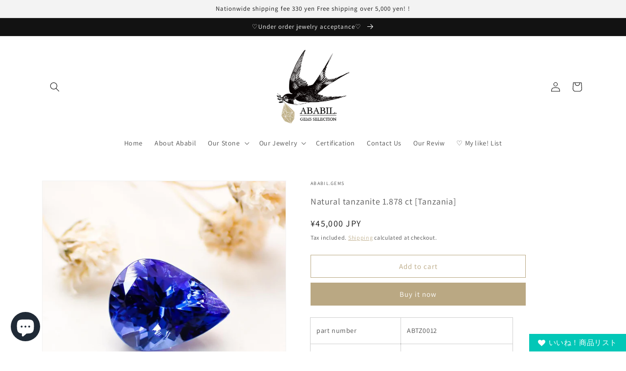

--- FILE ---
content_type: text/html; charset=utf-8
request_url: https://ababilgems.com/en-us/products/%E5%A4%A9%E7%84%B6%E3%82%BF%E3%83%B3%E3%82%B6%E3%83%8A%E3%82%A4%E3%83%881-878ct-%E3%82%BF%E3%83%B3%E3%82%B6%E3%83%8B%E3%82%A2-%E4%B8%8A%E5%93%81%E8%B3%AA%E6%BF%83%E3%81%84%E3%82%81-%E3%82%BD%E4%BB%98
body_size: 39477
content:
<!doctype html>
<html class="no-js" lang="en">
  <head>
<!-- Google tag (gtag.js) -->
<script async src="https://www.googletagmanager.com/gtag/js?id=G-LR8X8516XR"></script>
<script>
  window.dataLayer = window.dataLayer || [];
  function gtag(){dataLayer.push(arguments);}
  gtag('js', new Date());

  gtag('config', 'G-LR8X8516XR');
</script>
    <!-- Added by AVADA Joy -->
  <script>
  window.AVADA_JOY = window.AVADA_JOY || {};
  window.AVADA_JOY.shopId = 'DU4Lvnh2jks47ih0HCpf';
  window.AVADA_JOY.status = true;
  window.AVADA_JOY.account_enabled = true;
  window.AVADA_JOY.login_url = "\/en-us\/account\/login";
  window.AVADA_JOY.register_url = "\/en-us\/account\/register";
  window.AVADA_JOY.customer = {
    id: null,
    email: null,
    first_name: null,
    last_name: null,
    point: null
  };
</script>
  <!-- /Added by AVADA Joy -->

 <script src="https://cdn.shopifycdn.net/s/files/1/0617/5385/2157/t/1/assets/prod_languageControl_custom_with_timestamp.js"></script>
    <meta charset="utf-8">
    <meta http-equiv="X-UA-Compatible" content="IE=edge">
    <meta name="viewport" content="width=device-width,initial-scale=1">
    <meta name="theme-color" content="">
    <link rel="canonical" href="https://ababilgems.com/en-us/products/%e5%a4%a9%e7%84%b6%e3%82%bf%e3%83%b3%e3%82%b6%e3%83%8a%e3%82%a4%e3%83%881-878ct-%e3%82%bf%e3%83%b3%e3%82%b6%e3%83%8b%e3%82%a2-%e4%b8%8a%e5%93%81%e8%b3%aa%e6%bf%83%e3%81%84%e3%82%81-%e3%82%bd%e4%bb%98">
    <link rel="preconnect" href="https://cdn.shopify.com" crossorigin>
    
     <link rel="apple-touch-icon" sizes="180x180" href="https://cdn.shopify.com/s/files/1/0567/0584/3260/files/apple-touch-icon.png?v=1659714414"> 
    <link rel="apple-touch-icon-precomposed" href="https://cdn.shopify.com/s/files/1/0567/0584/3260/files/apple-touch-icon.png?v=1659714414">
     <link rel="icon" type="image/png" sizes="32x32" href="https://cdn.shopify.com/s/files/1/0567/0584/3260/files/favicon-32x32.png?v=1659714414">
     <link rel="icon" type="image/png" sizes="16x16" href="https://cdn.shopify.com/s/files/1/0567/0584/3260/files/favicon-16x16.png?v=1659714414">
      <link rel="manifest" href="https://cdn.shopify.com/s/files/1/0567/0584/3260/files/site.webmanifest">
     <link rel="mask-icon" href="https://cdn.shopify.com/s/files/1/0567/0584/3260/files/safari-pinned-tab.svg" color="#bd4c4c">
      <link rel="shortcut icon" href="https://cdn.shopify.com/s/files/1/0567/0584/3260/files/favicon.ico?v=1659714414">   
      <meta name="msapplication-TileColor" content="#da532c">
      <meta name="msapplication-TileImage" content="https://cdn.shopify.com/s/files/1/0567/0584/3260/files/apple-touch-icon.png?v=1659714414">
      <meta name="theme-color" content="#ffffff"><link rel="preconnect" href="https://fonts.shopifycdn.com" crossorigin><title>
      Natural tanzanite 1.878 ct [Tanzania]
 &ndash; ABABIL.gems</title>

    
      <meta name="description" content="part number ABTZ0012 weight 1.878ct Size (length) x (width) About 6.8x8.9x5.1mm Color purple than blue shape pear shape cut production area Tanzania hardness 6.0-7.0 with sorting High-quality tanzanite is carefully selected by directly exchanging with overseas factories. There are no inclusions, the color is dark, the ">
    

    

<meta property="og:site_name" content="ABABIL.gems">
<meta property="og:url" content="https://ababilgems.com/en-us/products/%e5%a4%a9%e7%84%b6%e3%82%bf%e3%83%b3%e3%82%b6%e3%83%8a%e3%82%a4%e3%83%881-878ct-%e3%82%bf%e3%83%b3%e3%82%b6%e3%83%8b%e3%82%a2-%e4%b8%8a%e5%93%81%e8%b3%aa%e6%bf%83%e3%81%84%e3%82%81-%e3%82%bd%e4%bb%98">
<meta property="og:title" content="Natural tanzanite 1.878 ct [Tanzania]">
<meta property="og:type" content="product">
<meta property="og:description" content="part number ABTZ0012 weight 1.878ct Size (length) x (width) About 6.8x8.9x5.1mm Color purple than blue shape pear shape cut production area Tanzania hardness 6.0-7.0 with sorting High-quality tanzanite is carefully selected by directly exchanging with overseas factories. There are no inclusions, the color is dark, the "><meta property="og:image" content="http://ababilgems.com/cdn/shop/products/01_99419e03-eadd-4dc6-afd6-1ab54b6119bd.jpg?v=1658466813">
  <meta property="og:image:secure_url" content="https://ababilgems.com/cdn/shop/products/01_99419e03-eadd-4dc6-afd6-1ab54b6119bd.jpg?v=1658466813">
  <meta property="og:image:width" content="1080">
  <meta property="og:image:height" content="1080"><meta property="og:price:amount" content="45,000">
  <meta property="og:price:currency" content="JPY"><meta name="twitter:card" content="summary_large_image">
<meta name="twitter:title" content="Natural tanzanite 1.878 ct [Tanzania]">
<meta name="twitter:description" content="part number ABTZ0012 weight 1.878ct Size (length) x (width) About 6.8x8.9x5.1mm Color purple than blue shape pear shape cut production area Tanzania hardness 6.0-7.0 with sorting High-quality tanzanite is carefully selected by directly exchanging with overseas factories. There are no inclusions, the color is dark, the ">


    <script src="//ababilgems.com/cdn/shop/t/8/assets/global.js?v=24850326154503943211657278411" defer="defer"></script>
    <script>window.performance && window.performance.mark && window.performance.mark('shopify.content_for_header.start');</script><meta name="facebook-domain-verification" content="720cfomddry8xhnbjkyppco9r2xyd6">
<meta name="google-site-verification" content="k5saURoQaDTd3lSl81TNv3T9u2uOCxvlfxOYtqnYQYw">
<meta id="shopify-digital-wallet" name="shopify-digital-wallet" content="/56705843260/digital_wallets/dialog">
<link rel="alternate" hreflang="x-default" href="https://ababilgems.com/products/%E5%A4%A9%E7%84%B6%E3%82%BF%E3%83%B3%E3%82%B6%E3%83%8A%E3%82%A4%E3%83%881-878ct-%E3%82%BF%E3%83%B3%E3%82%B6%E3%83%8B%E3%82%A2-%E4%B8%8A%E5%93%81%E8%B3%AA%E6%BF%83%E3%81%84%E3%82%81-%E3%82%BD%E4%BB%98">
<link rel="alternate" hreflang="en" href="https://ababilgems.com/en/products/%E5%A4%A9%E7%84%B6%E3%82%BF%E3%83%B3%E3%82%B6%E3%83%8A%E3%82%A4%E3%83%881-878ct-%E3%82%BF%E3%83%B3%E3%82%B6%E3%83%8B%E3%82%A2-%E4%B8%8A%E5%93%81%E8%B3%AA%E6%BF%83%E3%81%84%E3%82%81-%E3%82%BD%E4%BB%98">
<link rel="alternate" hreflang="zh-Hant-TW" href="https://ababilgems.com/zh-tw/products/%E5%A4%A9%E7%84%B6%E3%82%BF%E3%83%B3%E3%82%B6%E3%83%8A%E3%82%A4%E3%83%881-878ct-%E3%82%BF%E3%83%B3%E3%82%B6%E3%83%8B%E3%82%A2-%E4%B8%8A%E5%93%81%E8%B3%AA%E6%BF%83%E3%81%84%E3%82%81-%E3%82%BD%E4%BB%98">
<link rel="alternate" hreflang="en-TW" href="https://ababilgems.com/en-tw/products/%E5%A4%A9%E7%84%B6%E3%82%BF%E3%83%B3%E3%82%B6%E3%83%8A%E3%82%A4%E3%83%881-878ct-%E3%82%BF%E3%83%B3%E3%82%B6%E3%83%8B%E3%82%A2-%E4%B8%8A%E5%93%81%E8%B3%AA%E6%BF%83%E3%81%84%E3%82%81-%E3%82%BD%E4%BB%98">
<link rel="alternate" hreflang="en-US" href="https://ababilgems.com/en-us/products/%E5%A4%A9%E7%84%B6%E3%82%BF%E3%83%B3%E3%82%B6%E3%83%8A%E3%82%A4%E3%83%881-878ct-%E3%82%BF%E3%83%B3%E3%82%B6%E3%83%8B%E3%82%A2-%E4%B8%8A%E5%93%81%E8%B3%AA%E6%BF%83%E3%81%84%E3%82%81-%E3%82%BD%E4%BB%98">
<link rel="alternate" type="application/json+oembed" href="https://ababilgems.com/en-us/products/%e5%a4%a9%e7%84%b6%e3%82%bf%e3%83%b3%e3%82%b6%e3%83%8a%e3%82%a4%e3%83%881-878ct-%e3%82%bf%e3%83%b3%e3%82%b6%e3%83%8b%e3%82%a2-%e4%b8%8a%e5%93%81%e8%b3%aa%e6%bf%83%e3%81%84%e3%82%81-%e3%82%bd%e4%bb%98.oembed">
<script async="async" src="/checkouts/internal/preloads.js?locale=en-US"></script>
<script id="shopify-features" type="application/json">{"accessToken":"9674b05f1cfbc3f0ee78bebf7daeb8a0","betas":["rich-media-storefront-analytics"],"domain":"ababilgems.com","predictiveSearch":false,"shopId":56705843260,"locale":"en"}</script>
<script>var Shopify = Shopify || {};
Shopify.shop = "ababil-collection.myshopify.com";
Shopify.locale = "en";
Shopify.currency = {"active":"JPY","rate":"1.0"};
Shopify.country = "US";
Shopify.theme = {"name":"已更新 Dawn 的副本","id":124073312316,"schema_name":"Dawn","schema_version":"6.0.2","theme_store_id":887,"role":"main"};
Shopify.theme.handle = "null";
Shopify.theme.style = {"id":null,"handle":null};
Shopify.cdnHost = "ababilgems.com/cdn";
Shopify.routes = Shopify.routes || {};
Shopify.routes.root = "/en-us/";</script>
<script type="module">!function(o){(o.Shopify=o.Shopify||{}).modules=!0}(window);</script>
<script>!function(o){function n(){var o=[];function n(){o.push(Array.prototype.slice.apply(arguments))}return n.q=o,n}var t=o.Shopify=o.Shopify||{};t.loadFeatures=n(),t.autoloadFeatures=n()}(window);</script>
<script id="shop-js-analytics" type="application/json">{"pageType":"product"}</script>
<script defer="defer" async type="module" src="//ababilgems.com/cdn/shopifycloud/shop-js/modules/v2/client.init-shop-cart-sync_DtuiiIyl.en.esm.js"></script>
<script defer="defer" async type="module" src="//ababilgems.com/cdn/shopifycloud/shop-js/modules/v2/chunk.common_CUHEfi5Q.esm.js"></script>
<script type="module">
  await import("//ababilgems.com/cdn/shopifycloud/shop-js/modules/v2/client.init-shop-cart-sync_DtuiiIyl.en.esm.js");
await import("//ababilgems.com/cdn/shopifycloud/shop-js/modules/v2/chunk.common_CUHEfi5Q.esm.js");

  window.Shopify.SignInWithShop?.initShopCartSync?.({"fedCMEnabled":true,"windoidEnabled":true});

</script>
<script>(function() {
  var isLoaded = false;
  function asyncLoad() {
    if (isLoaded) return;
    isLoaded = true;
    var urls = ["https:\/\/cdn.hextom.com\/js\/freeshippingbar.js?shop=ababil-collection.myshopify.com"];
    for (var i = 0; i < urls.length; i++) {
      var s = document.createElement('script');
      s.type = 'text/javascript';
      s.async = true;
      s.src = urls[i];
      var x = document.getElementsByTagName('script')[0];
      x.parentNode.insertBefore(s, x);
    }
  };
  if(window.attachEvent) {
    window.attachEvent('onload', asyncLoad);
  } else {
    window.addEventListener('load', asyncLoad, false);
  }
})();</script>
<script id="__st">var __st={"a":56705843260,"offset":32400,"reqid":"6f372f8c-3e65-488c-a6a5-afca91e5997d-1766718115","pageurl":"ababilgems.com\/en-us\/products\/%E5%A4%A9%E7%84%B6%E3%82%BF%E3%83%B3%E3%82%B6%E3%83%8A%E3%82%A4%E3%83%881-878ct-%E3%82%BF%E3%83%B3%E3%82%B6%E3%83%8B%E3%82%A2-%E4%B8%8A%E5%93%81%E8%B3%AA%E6%BF%83%E3%81%84%E3%82%81-%E3%82%BD%E4%BB%98","u":"441130b619d5","p":"product","rtyp":"product","rid":6968151801916};</script>
<script>window.ShopifyPaypalV4VisibilityTracking = true;</script>
<script id="captcha-bootstrap">!function(){'use strict';const t='contact',e='account',n='new_comment',o=[[t,t],['blogs',n],['comments',n],[t,'customer']],c=[[e,'customer_login'],[e,'guest_login'],[e,'recover_customer_password'],[e,'create_customer']],r=t=>t.map((([t,e])=>`form[action*='/${t}']:not([data-nocaptcha='true']) input[name='form_type'][value='${e}']`)).join(','),a=t=>()=>t?[...document.querySelectorAll(t)].map((t=>t.form)):[];function s(){const t=[...o],e=r(t);return a(e)}const i='password',u='form_key',d=['recaptcha-v3-token','g-recaptcha-response','h-captcha-response',i],f=()=>{try{return window.sessionStorage}catch{return}},m='__shopify_v',_=t=>t.elements[u];function p(t,e,n=!1){try{const o=window.sessionStorage,c=JSON.parse(o.getItem(e)),{data:r}=function(t){const{data:e,action:n}=t;return t[m]||n?{data:e,action:n}:{data:t,action:n}}(c);for(const[e,n]of Object.entries(r))t.elements[e]&&(t.elements[e].value=n);n&&o.removeItem(e)}catch(o){console.error('form repopulation failed',{error:o})}}const l='form_type',E='cptcha';function T(t){t.dataset[E]=!0}const w=window,h=w.document,L='Shopify',v='ce_forms',y='captcha';let A=!1;((t,e)=>{const n=(g='f06e6c50-85a8-45c8-87d0-21a2b65856fe',I='https://cdn.shopify.com/shopifycloud/storefront-forms-hcaptcha/ce_storefront_forms_captcha_hcaptcha.v1.5.2.iife.js',D={infoText:'Protected by hCaptcha',privacyText:'Privacy',termsText:'Terms'},(t,e,n)=>{const o=w[L][v],c=o.bindForm;if(c)return c(t,g,e,D).then(n);var r;o.q.push([[t,g,e,D],n]),r=I,A||(h.body.append(Object.assign(h.createElement('script'),{id:'captcha-provider',async:!0,src:r})),A=!0)});var g,I,D;w[L]=w[L]||{},w[L][v]=w[L][v]||{},w[L][v].q=[],w[L][y]=w[L][y]||{},w[L][y].protect=function(t,e){n(t,void 0,e),T(t)},Object.freeze(w[L][y]),function(t,e,n,w,h,L){const[v,y,A,g]=function(t,e,n){const i=e?o:[],u=t?c:[],d=[...i,...u],f=r(d),m=r(i),_=r(d.filter((([t,e])=>n.includes(e))));return[a(f),a(m),a(_),s()]}(w,h,L),I=t=>{const e=t.target;return e instanceof HTMLFormElement?e:e&&e.form},D=t=>v().includes(t);t.addEventListener('submit',(t=>{const e=I(t);if(!e)return;const n=D(e)&&!e.dataset.hcaptchaBound&&!e.dataset.recaptchaBound,o=_(e),c=g().includes(e)&&(!o||!o.value);(n||c)&&t.preventDefault(),c&&!n&&(function(t){try{if(!f())return;!function(t){const e=f();if(!e)return;const n=_(t);if(!n)return;const o=n.value;o&&e.removeItem(o)}(t);const e=Array.from(Array(32),(()=>Math.random().toString(36)[2])).join('');!function(t,e){_(t)||t.append(Object.assign(document.createElement('input'),{type:'hidden',name:u})),t.elements[u].value=e}(t,e),function(t,e){const n=f();if(!n)return;const o=[...t.querySelectorAll(`input[type='${i}']`)].map((({name:t})=>t)),c=[...d,...o],r={};for(const[a,s]of new FormData(t).entries())c.includes(a)||(r[a]=s);n.setItem(e,JSON.stringify({[m]:1,action:t.action,data:r}))}(t,e)}catch(e){console.error('failed to persist form',e)}}(e),e.submit())}));const S=(t,e)=>{t&&!t.dataset[E]&&(n(t,e.some((e=>e===t))),T(t))};for(const o of['focusin','change'])t.addEventListener(o,(t=>{const e=I(t);D(e)&&S(e,y())}));const B=e.get('form_key'),M=e.get(l),P=B&&M;t.addEventListener('DOMContentLoaded',(()=>{const t=y();if(P)for(const e of t)e.elements[l].value===M&&p(e,B);[...new Set([...A(),...v().filter((t=>'true'===t.dataset.shopifyCaptcha))])].forEach((e=>S(e,t)))}))}(h,new URLSearchParams(w.location.search),n,t,e,['guest_login'])})(!0,!0)}();</script>
<script integrity="sha256-4kQ18oKyAcykRKYeNunJcIwy7WH5gtpwJnB7kiuLZ1E=" data-source-attribution="shopify.loadfeatures" defer="defer" src="//ababilgems.com/cdn/shopifycloud/storefront/assets/storefront/load_feature-a0a9edcb.js" crossorigin="anonymous"></script>
<script data-source-attribution="shopify.dynamic_checkout.dynamic.init">var Shopify=Shopify||{};Shopify.PaymentButton=Shopify.PaymentButton||{isStorefrontPortableWallets:!0,init:function(){window.Shopify.PaymentButton.init=function(){};var t=document.createElement("script");t.src="https://ababilgems.com/cdn/shopifycloud/portable-wallets/latest/portable-wallets.en.js",t.type="module",document.head.appendChild(t)}};
</script>
<script data-source-attribution="shopify.dynamic_checkout.buyer_consent">
  function portableWalletsHideBuyerConsent(e){var t=document.getElementById("shopify-buyer-consent"),n=document.getElementById("shopify-subscription-policy-button");t&&n&&(t.classList.add("hidden"),t.setAttribute("aria-hidden","true"),n.removeEventListener("click",e))}function portableWalletsShowBuyerConsent(e){var t=document.getElementById("shopify-buyer-consent"),n=document.getElementById("shopify-subscription-policy-button");t&&n&&(t.classList.remove("hidden"),t.removeAttribute("aria-hidden"),n.addEventListener("click",e))}window.Shopify?.PaymentButton&&(window.Shopify.PaymentButton.hideBuyerConsent=portableWalletsHideBuyerConsent,window.Shopify.PaymentButton.showBuyerConsent=portableWalletsShowBuyerConsent);
</script>
<script>
  function portableWalletsCleanup(e){e&&e.src&&console.error("Failed to load portable wallets script "+e.src);var t=document.querySelectorAll("shopify-accelerated-checkout .shopify-payment-button__skeleton, shopify-accelerated-checkout-cart .wallet-cart-button__skeleton"),e=document.getElementById("shopify-buyer-consent");for(let e=0;e<t.length;e++)t[e].remove();e&&e.remove()}function portableWalletsNotLoadedAsModule(e){e instanceof ErrorEvent&&"string"==typeof e.message&&e.message.includes("import.meta")&&"string"==typeof e.filename&&e.filename.includes("portable-wallets")&&(window.removeEventListener("error",portableWalletsNotLoadedAsModule),window.Shopify.PaymentButton.failedToLoad=e,"loading"===document.readyState?document.addEventListener("DOMContentLoaded",window.Shopify.PaymentButton.init):window.Shopify.PaymentButton.init())}window.addEventListener("error",portableWalletsNotLoadedAsModule);
</script>

<script type="module" src="https://ababilgems.com/cdn/shopifycloud/portable-wallets/latest/portable-wallets.en.js" onError="portableWalletsCleanup(this)" crossorigin="anonymous"></script>
<script nomodule>
  document.addEventListener("DOMContentLoaded", portableWalletsCleanup);
</script>

<link id="shopify-accelerated-checkout-styles" rel="stylesheet" media="screen" href="https://ababilgems.com/cdn/shopifycloud/portable-wallets/latest/accelerated-checkout-backwards-compat.css" crossorigin="anonymous">
<style id="shopify-accelerated-checkout-cart">
        #shopify-buyer-consent {
  margin-top: 1em;
  display: inline-block;
  width: 100%;
}

#shopify-buyer-consent.hidden {
  display: none;
}

#shopify-subscription-policy-button {
  background: none;
  border: none;
  padding: 0;
  text-decoration: underline;
  font-size: inherit;
  cursor: pointer;
}

#shopify-subscription-policy-button::before {
  box-shadow: none;
}

      </style>
<script id="sections-script" data-sections="header,footer" defer="defer" src="//ababilgems.com/cdn/shop/t/8/compiled_assets/scripts.js?3153"></script>
<script>window.performance && window.performance.mark && window.performance.mark('shopify.content_for_header.end');</script>  

    <style data-shopify>
      @font-face {
  font-family: Assistant;
  font-weight: 400;
  font-style: normal;
  font-display: swap;
  src: url("//ababilgems.com/cdn/fonts/assistant/assistant_n4.9120912a469cad1cc292572851508ca49d12e768.woff2") format("woff2"),
       url("//ababilgems.com/cdn/fonts/assistant/assistant_n4.6e9875ce64e0fefcd3f4446b7ec9036b3ddd2985.woff") format("woff");
}

      @font-face {
  font-family: Assistant;
  font-weight: 700;
  font-style: normal;
  font-display: swap;
  src: url("//ababilgems.com/cdn/fonts/assistant/assistant_n7.bf44452348ec8b8efa3aa3068825305886b1c83c.woff2") format("woff2"),
       url("//ababilgems.com/cdn/fonts/assistant/assistant_n7.0c887fee83f6b3bda822f1150b912c72da0f7b64.woff") format("woff");
}

      
      
      @font-face {
  font-family: Assistant;
  font-weight: 400;
  font-style: normal;
  font-display: swap;
  src: url("//ababilgems.com/cdn/fonts/assistant/assistant_n4.9120912a469cad1cc292572851508ca49d12e768.woff2") format("woff2"),
       url("//ababilgems.com/cdn/fonts/assistant/assistant_n4.6e9875ce64e0fefcd3f4446b7ec9036b3ddd2985.woff") format("woff");
}


      :root {
        --font-body-family: Assistant, sans-serif;
        --font-body-style: normal;
        --font-body-weight: 400;
        --font-body-weight-bold: 700;

        --font-heading-family: Assistant, sans-serif;
        --font-heading-style: normal;
        --font-heading-weight: 400;

        --font-body-scale: 1.0;
        --font-heading-scale: 1.0;

        --color-base-text: 18, 18, 18;
        --color-shadow: 18, 18, 18;
        --color-base-background-1: 255, 255, 255;
        --color-base-background-2: 243, 243, 243;
        --color-base-solid-button-labels: 255, 255, 255;
        --color-base-outline-button-labels: 186, 168, 131;
        --color-base-accent-1: 186, 168, 131;
        --color-base-accent-2: 51, 79, 180;
        --payment-terms-background-color: #ffffff;

        --gradient-base-background-1: #ffffff;
        --gradient-base-background-2: #f3f3f3;
        --gradient-base-accent-1: #baa883;
        --gradient-base-accent-2: #334fb4;

        --media-padding: px;
        --media-border-opacity: 0.05;
        --media-border-width: 1px;
        --media-radius: 0px;
        --media-shadow-opacity: 0.0;
        --media-shadow-horizontal-offset: 0px;
        --media-shadow-vertical-offset: 4px;
        --media-shadow-blur-radius: 5px;
        --media-shadow-visible: 0;

        --page-width: 120rem;
        --page-width-margin: 0rem;

        --card-image-padding: 0.0rem;
        --card-corner-radius: 0.0rem;
        --card-text-alignment: left;
        --card-border-width: 0.0rem;
        --card-border-opacity: 0.1;
        --card-shadow-opacity: 0.0;
        --card-shadow-visible: 0;
        --card-shadow-horizontal-offset: 0.0rem;
        --card-shadow-vertical-offset: 0.4rem;
        --card-shadow-blur-radius: 0.5rem;

        --badge-corner-radius: 4.0rem;

        --popup-border-width: 0px;
        --popup-border-opacity: 0.1;
        --popup-corner-radius: 0px;
        --popup-shadow-opacity: 0.0;
        --popup-shadow-horizontal-offset: 0px;
        --popup-shadow-vertical-offset: 4px;
        --popup-shadow-blur-radius: 5px;

        --drawer-border-width: 1px;
        --drawer-border-opacity: 0.1;
        --drawer-shadow-opacity: 0.0;
        --drawer-shadow-horizontal-offset: 0px;
        --drawer-shadow-vertical-offset: 4px;
        --drawer-shadow-blur-radius: 5px;

        --spacing-sections-desktop: 0px;
        --spacing-sections-mobile: 0px;

        --grid-desktop-vertical-spacing: 8px;
        --grid-desktop-horizontal-spacing: 8px;
        --grid-mobile-vertical-spacing: 4px;
        --grid-mobile-horizontal-spacing: 4px;

        --text-boxes-border-opacity: 0.1;
        --text-boxes-border-width: 0px;
        --text-boxes-radius: 0px;
        --text-boxes-shadow-opacity: 0.0;
        --text-boxes-shadow-visible: 0;
        --text-boxes-shadow-horizontal-offset: 0px;
        --text-boxes-shadow-vertical-offset: 4px;
        --text-boxes-shadow-blur-radius: 5px;

        --buttons-radius: 0px;
        --buttons-radius-outset: 0px;
        --buttons-border-width: 1px;
        --buttons-border-opacity: 1.0;
        --buttons-shadow-opacity: 0.0;
        --buttons-shadow-visible: 0;
        --buttons-shadow-horizontal-offset: 0px;
        --buttons-shadow-vertical-offset: 4px;
        --buttons-shadow-blur-radius: 5px;
        --buttons-border-offset: 0px;

        --inputs-radius: 0px;
        --inputs-border-width: 1px;
        --inputs-border-opacity: 0.55;
        --inputs-shadow-opacity: 0.0;
        --inputs-shadow-horizontal-offset: 0px;
        --inputs-margin-offset: 0px;
        --inputs-shadow-vertical-offset: 0px;
        --inputs-shadow-blur-radius: 5px;
        --inputs-radius-outset: 0px;

        --variant-pills-radius: 40px;
        --variant-pills-border-width: 1px;
        --variant-pills-border-opacity: 0.55;
        --variant-pills-shadow-opacity: 0.0;
        --variant-pills-shadow-horizontal-offset: 0px;
        --variant-pills-shadow-vertical-offset: 4px;
        --variant-pills-shadow-blur-radius: 5px;
      }

      *,
      *::before,
      *::after {
        box-sizing: inherit;
      }

      html {
        box-sizing: border-box;
        font-size: calc(var(--font-body-scale) * 62.5%);
        height: 100%;
      }

      body {
        display: grid;
        grid-template-rows: auto auto 1fr auto;
        grid-template-columns: 100%;
        min-height: 100%;
        margin: 0;
        font-size: 1.5rem;
        letter-spacing: 0.06rem;
        line-height: calc(1 + 0.8 / var(--font-body-scale));
        font-family: var(--font-body-family);
        font-style: var(--font-body-style);
        font-weight: var(--font-body-weight);
      }

      @media screen and (min-width: 750px) {
        body {
          font-size: 1.6rem;
        }
      }
    </style>

    <link href="//ababilgems.com/cdn/shop/t/8/assets/base.css?v=19666067365360246481657278412" rel="stylesheet" type="text/css" media="all" />
<link rel="preload" as="font" href="//ababilgems.com/cdn/fonts/assistant/assistant_n4.9120912a469cad1cc292572851508ca49d12e768.woff2" type="font/woff2" crossorigin><link rel="preload" as="font" href="//ababilgems.com/cdn/fonts/assistant/assistant_n4.9120912a469cad1cc292572851508ca49d12e768.woff2" type="font/woff2" crossorigin><link rel="stylesheet" href="//ababilgems.com/cdn/shop/t/8/assets/component-predictive-search.css?v=165644661289088488651657278411" media="print" onload="this.media='all'"><script>document.documentElement.className = document.documentElement.className.replace('no-js', 'js');
    if (Shopify.designMode) {
      document.documentElement.classList.add('shopify-design-mode');
    }
    </script>
  
<script>window.is_hulkpo_installed=true</script>
<script src="https://cdn.shopify.com/extensions/019b1c52-ae12-7fa7-8de5-a315fb1ee0a4/ultimate-wishlist-10/assets/app-uwl.js" type="text/javascript" defer="defer"></script>
<link href="https://cdn.shopify.com/extensions/019b1c52-ae12-7fa7-8de5-a315fb1ee0a4/ultimate-wishlist-10/assets/app-uwl.css" rel="stylesheet" type="text/css" media="all">
<script src="https://cdn.shopify.com/extensions/7bc9bb47-adfa-4267-963e-cadee5096caf/inbox-1252/assets/inbox-chat-loader.js" type="text/javascript" defer="defer"></script>
<script src="https://cdn.shopify.com/extensions/fef74e5c-4c2b-4cf4-8bcb-a6a437504aa0/proof-bear-sales-popup-36/assets/salespop-widget.js" type="text/javascript" defer="defer"></script>
<link href="https://monorail-edge.shopifysvc.com" rel="dns-prefetch">
<script>(function(){if ("sendBeacon" in navigator && "performance" in window) {try {var session_token_from_headers = performance.getEntriesByType('navigation')[0].serverTiming.find(x => x.name == '_s').description;} catch {var session_token_from_headers = undefined;}var session_cookie_matches = document.cookie.match(/_shopify_s=([^;]*)/);var session_token_from_cookie = session_cookie_matches && session_cookie_matches.length === 2 ? session_cookie_matches[1] : "";var session_token = session_token_from_headers || session_token_from_cookie || "";function handle_abandonment_event(e) {var entries = performance.getEntries().filter(function(entry) {return /monorail-edge.shopifysvc.com/.test(entry.name);});if (!window.abandonment_tracked && entries.length === 0) {window.abandonment_tracked = true;var currentMs = Date.now();var navigation_start = performance.timing.navigationStart;var payload = {shop_id: 56705843260,url: window.location.href,navigation_start,duration: currentMs - navigation_start,session_token,page_type: "product"};window.navigator.sendBeacon("https://monorail-edge.shopifysvc.com/v1/produce", JSON.stringify({schema_id: "online_store_buyer_site_abandonment/1.1",payload: payload,metadata: {event_created_at_ms: currentMs,event_sent_at_ms: currentMs}}));}}window.addEventListener('pagehide', handle_abandonment_event);}}());</script>
<script id="web-pixels-manager-setup">(function e(e,d,r,n,o){if(void 0===o&&(o={}),!Boolean(null===(a=null===(i=window.Shopify)||void 0===i?void 0:i.analytics)||void 0===a?void 0:a.replayQueue)){var i,a;window.Shopify=window.Shopify||{};var t=window.Shopify;t.analytics=t.analytics||{};var s=t.analytics;s.replayQueue=[],s.publish=function(e,d,r){return s.replayQueue.push([e,d,r]),!0};try{self.performance.mark("wpm:start")}catch(e){}var l=function(){var e={modern:/Edge?\/(1{2}[4-9]|1[2-9]\d|[2-9]\d{2}|\d{4,})\.\d+(\.\d+|)|Firefox\/(1{2}[4-9]|1[2-9]\d|[2-9]\d{2}|\d{4,})\.\d+(\.\d+|)|Chrom(ium|e)\/(9{2}|\d{3,})\.\d+(\.\d+|)|(Maci|X1{2}).+ Version\/(15\.\d+|(1[6-9]|[2-9]\d|\d{3,})\.\d+)([,.]\d+|)( \(\w+\)|)( Mobile\/\w+|) Safari\/|Chrome.+OPR\/(9{2}|\d{3,})\.\d+\.\d+|(CPU[ +]OS|iPhone[ +]OS|CPU[ +]iPhone|CPU IPhone OS|CPU iPad OS)[ +]+(15[._]\d+|(1[6-9]|[2-9]\d|\d{3,})[._]\d+)([._]\d+|)|Android:?[ /-](13[3-9]|1[4-9]\d|[2-9]\d{2}|\d{4,})(\.\d+|)(\.\d+|)|Android.+Firefox\/(13[5-9]|1[4-9]\d|[2-9]\d{2}|\d{4,})\.\d+(\.\d+|)|Android.+Chrom(ium|e)\/(13[3-9]|1[4-9]\d|[2-9]\d{2}|\d{4,})\.\d+(\.\d+|)|SamsungBrowser\/([2-9]\d|\d{3,})\.\d+/,legacy:/Edge?\/(1[6-9]|[2-9]\d|\d{3,})\.\d+(\.\d+|)|Firefox\/(5[4-9]|[6-9]\d|\d{3,})\.\d+(\.\d+|)|Chrom(ium|e)\/(5[1-9]|[6-9]\d|\d{3,})\.\d+(\.\d+|)([\d.]+$|.*Safari\/(?![\d.]+ Edge\/[\d.]+$))|(Maci|X1{2}).+ Version\/(10\.\d+|(1[1-9]|[2-9]\d|\d{3,})\.\d+)([,.]\d+|)( \(\w+\)|)( Mobile\/\w+|) Safari\/|Chrome.+OPR\/(3[89]|[4-9]\d|\d{3,})\.\d+\.\d+|(CPU[ +]OS|iPhone[ +]OS|CPU[ +]iPhone|CPU IPhone OS|CPU iPad OS)[ +]+(10[._]\d+|(1[1-9]|[2-9]\d|\d{3,})[._]\d+)([._]\d+|)|Android:?[ /-](13[3-9]|1[4-9]\d|[2-9]\d{2}|\d{4,})(\.\d+|)(\.\d+|)|Mobile Safari.+OPR\/([89]\d|\d{3,})\.\d+\.\d+|Android.+Firefox\/(13[5-9]|1[4-9]\d|[2-9]\d{2}|\d{4,})\.\d+(\.\d+|)|Android.+Chrom(ium|e)\/(13[3-9]|1[4-9]\d|[2-9]\d{2}|\d{4,})\.\d+(\.\d+|)|Android.+(UC? ?Browser|UCWEB|U3)[ /]?(15\.([5-9]|\d{2,})|(1[6-9]|[2-9]\d|\d{3,})\.\d+)\.\d+|SamsungBrowser\/(5\.\d+|([6-9]|\d{2,})\.\d+)|Android.+MQ{2}Browser\/(14(\.(9|\d{2,})|)|(1[5-9]|[2-9]\d|\d{3,})(\.\d+|))(\.\d+|)|K[Aa][Ii]OS\/(3\.\d+|([4-9]|\d{2,})\.\d+)(\.\d+|)/},d=e.modern,r=e.legacy,n=navigator.userAgent;return n.match(d)?"modern":n.match(r)?"legacy":"unknown"}(),u="modern"===l?"modern":"legacy",c=(null!=n?n:{modern:"",legacy:""})[u],f=function(e){return[e.baseUrl,"/wpm","/b",e.hashVersion,"modern"===e.buildTarget?"m":"l",".js"].join("")}({baseUrl:d,hashVersion:r,buildTarget:u}),m=function(e){var d=e.version,r=e.bundleTarget,n=e.surface,o=e.pageUrl,i=e.monorailEndpoint;return{emit:function(e){var a=e.status,t=e.errorMsg,s=(new Date).getTime(),l=JSON.stringify({metadata:{event_sent_at_ms:s},events:[{schema_id:"web_pixels_manager_load/3.1",payload:{version:d,bundle_target:r,page_url:o,status:a,surface:n,error_msg:t},metadata:{event_created_at_ms:s}}]});if(!i)return console&&console.warn&&console.warn("[Web Pixels Manager] No Monorail endpoint provided, skipping logging."),!1;try{return self.navigator.sendBeacon.bind(self.navigator)(i,l)}catch(e){}var u=new XMLHttpRequest;try{return u.open("POST",i,!0),u.setRequestHeader("Content-Type","text/plain"),u.send(l),!0}catch(e){return console&&console.warn&&console.warn("[Web Pixels Manager] Got an unhandled error while logging to Monorail."),!1}}}}({version:r,bundleTarget:l,surface:e.surface,pageUrl:self.location.href,monorailEndpoint:e.monorailEndpoint});try{o.browserTarget=l,function(e){var d=e.src,r=e.async,n=void 0===r||r,o=e.onload,i=e.onerror,a=e.sri,t=e.scriptDataAttributes,s=void 0===t?{}:t,l=document.createElement("script"),u=document.querySelector("head"),c=document.querySelector("body");if(l.async=n,l.src=d,a&&(l.integrity=a,l.crossOrigin="anonymous"),s)for(var f in s)if(Object.prototype.hasOwnProperty.call(s,f))try{l.dataset[f]=s[f]}catch(e){}if(o&&l.addEventListener("load",o),i&&l.addEventListener("error",i),u)u.appendChild(l);else{if(!c)throw new Error("Did not find a head or body element to append the script");c.appendChild(l)}}({src:f,async:!0,onload:function(){if(!function(){var e,d;return Boolean(null===(d=null===(e=window.Shopify)||void 0===e?void 0:e.analytics)||void 0===d?void 0:d.initialized)}()){var d=window.webPixelsManager.init(e)||void 0;if(d){var r=window.Shopify.analytics;r.replayQueue.forEach((function(e){var r=e[0],n=e[1],o=e[2];d.publishCustomEvent(r,n,o)})),r.replayQueue=[],r.publish=d.publishCustomEvent,r.visitor=d.visitor,r.initialized=!0}}},onerror:function(){return m.emit({status:"failed",errorMsg:"".concat(f," has failed to load")})},sri:function(e){var d=/^sha384-[A-Za-z0-9+/=]+$/;return"string"==typeof e&&d.test(e)}(c)?c:"",scriptDataAttributes:o}),m.emit({status:"loading"})}catch(e){m.emit({status:"failed",errorMsg:(null==e?void 0:e.message)||"Unknown error"})}}})({shopId: 56705843260,storefrontBaseUrl: "https://ababilgems.com",extensionsBaseUrl: "https://extensions.shopifycdn.com/cdn/shopifycloud/web-pixels-manager",monorailEndpoint: "https://monorail-edge.shopifysvc.com/unstable/produce_batch",surface: "storefront-renderer",enabledBetaFlags: ["2dca8a86","a0d5f9d2"],webPixelsConfigList: [{"id":"382631996","configuration":"{\"config\":\"{\\\"pixel_id\\\":\\\"G-LR8X8516XR\\\",\\\"target_country\\\":\\\"JP\\\",\\\"gtag_events\\\":[{\\\"type\\\":\\\"search\\\",\\\"action_label\\\":[\\\"G-LR8X8516XR\\\",\\\"AW-10815763591\\\/xQv_CLeJz4kYEIfpraUo\\\"]},{\\\"type\\\":\\\"begin_checkout\\\",\\\"action_label\\\":[\\\"G-LR8X8516XR\\\",\\\"AW-10815763591\\\/DVgICI-Lz4kYEIfpraUo\\\"]},{\\\"type\\\":\\\"view_item\\\",\\\"action_label\\\":[\\\"G-LR8X8516XR\\\",\\\"AW-10815763591\\\/anD3CLSJz4kYEIfpraUo\\\",\\\"MC-KDLDC14PCK\\\"]},{\\\"type\\\":\\\"purchase\\\",\\\"action_label\\\":[\\\"G-LR8X8516XR\\\",\\\"AW-10815763591\\\/wiEFCK6Jz4kYEIfpraUo\\\",\\\"MC-KDLDC14PCK\\\"]},{\\\"type\\\":\\\"page_view\\\",\\\"action_label\\\":[\\\"G-LR8X8516XR\\\",\\\"AW-10815763591\\\/4rEjCLGJz4kYEIfpraUo\\\",\\\"MC-KDLDC14PCK\\\"]},{\\\"type\\\":\\\"add_payment_info\\\",\\\"action_label\\\":[\\\"G-LR8X8516XR\\\",\\\"AW-10815763591\\\/0S7cCJKLz4kYEIfpraUo\\\"]},{\\\"type\\\":\\\"add_to_cart\\\",\\\"action_label\\\":[\\\"G-LR8X8516XR\\\",\\\"AW-10815763591\\\/4B9nCIyLz4kYEIfpraUo\\\"]}],\\\"enable_monitoring_mode\\\":false}\"}","eventPayloadVersion":"v1","runtimeContext":"OPEN","scriptVersion":"b2a88bafab3e21179ed38636efcd8a93","type":"APP","apiClientId":1780363,"privacyPurposes":[],"dataSharingAdjustments":{"protectedCustomerApprovalScopes":["read_customer_address","read_customer_email","read_customer_name","read_customer_personal_data","read_customer_phone"]}},{"id":"172294204","configuration":"{\"pixel_id\":\"429028539159290\",\"pixel_type\":\"facebook_pixel\",\"metaapp_system_user_token\":\"-\"}","eventPayloadVersion":"v1","runtimeContext":"OPEN","scriptVersion":"ca16bc87fe92b6042fbaa3acc2fbdaa6","type":"APP","apiClientId":2329312,"privacyPurposes":["ANALYTICS","MARKETING","SALE_OF_DATA"],"dataSharingAdjustments":{"protectedCustomerApprovalScopes":["read_customer_address","read_customer_email","read_customer_name","read_customer_personal_data","read_customer_phone"]}},{"id":"shopify-app-pixel","configuration":"{}","eventPayloadVersion":"v1","runtimeContext":"STRICT","scriptVersion":"0450","apiClientId":"shopify-pixel","type":"APP","privacyPurposes":["ANALYTICS","MARKETING"]},{"id":"shopify-custom-pixel","eventPayloadVersion":"v1","runtimeContext":"LAX","scriptVersion":"0450","apiClientId":"shopify-pixel","type":"CUSTOM","privacyPurposes":["ANALYTICS","MARKETING"]}],isMerchantRequest: false,initData: {"shop":{"name":"ABABIL.gems","paymentSettings":{"currencyCode":"JPY"},"myshopifyDomain":"ababil-collection.myshopify.com","countryCode":"JP","storefrontUrl":"https:\/\/ababilgems.com\/en-us"},"customer":null,"cart":null,"checkout":null,"productVariants":[{"price":{"amount":45000.0,"currencyCode":"JPY"},"product":{"title":"Natural tanzanite 1.878 ct [Tanzania] ","vendor":"Ababil.gems","id":"6968151801916","untranslatedTitle":"Natural tanzanite 1.878 ct [Tanzania] ","url":"\/en-us\/products\/%E5%A4%A9%E7%84%B6%E3%82%BF%E3%83%B3%E3%82%B6%E3%83%8A%E3%82%A4%E3%83%881-878ct-%E3%82%BF%E3%83%B3%E3%82%B6%E3%83%8B%E3%82%A2-%E4%B8%8A%E5%93%81%E8%B3%AA%E6%BF%83%E3%81%84%E3%82%81-%E3%82%BD%E4%BB%98","type":"タンザナイト"},"id":"40274390581308","image":{"src":"\/\/ababilgems.com\/cdn\/shop\/products\/01_99419e03-eadd-4dc6-afd6-1ab54b6119bd.jpg?v=1658466813"},"sku":"粒","title":"Default Title","untranslatedTitle":"Default Title"}],"purchasingCompany":null},},"https://ababilgems.com/cdn","da62cc92w68dfea28pcf9825a4m392e00d0",{"modern":"","legacy":""},{"shopId":"56705843260","storefrontBaseUrl":"https:\/\/ababilgems.com","extensionBaseUrl":"https:\/\/extensions.shopifycdn.com\/cdn\/shopifycloud\/web-pixels-manager","surface":"storefront-renderer","enabledBetaFlags":"[\"2dca8a86\", \"a0d5f9d2\"]","isMerchantRequest":"false","hashVersion":"da62cc92w68dfea28pcf9825a4m392e00d0","publish":"custom","events":"[[\"page_viewed\",{}],[\"product_viewed\",{\"productVariant\":{\"price\":{\"amount\":45000.0,\"currencyCode\":\"JPY\"},\"product\":{\"title\":\"Natural tanzanite 1.878 ct [Tanzania] \",\"vendor\":\"Ababil.gems\",\"id\":\"6968151801916\",\"untranslatedTitle\":\"Natural tanzanite 1.878 ct [Tanzania] \",\"url\":\"\/en-us\/products\/%E5%A4%A9%E7%84%B6%E3%82%BF%E3%83%B3%E3%82%B6%E3%83%8A%E3%82%A4%E3%83%881-878ct-%E3%82%BF%E3%83%B3%E3%82%B6%E3%83%8B%E3%82%A2-%E4%B8%8A%E5%93%81%E8%B3%AA%E6%BF%83%E3%81%84%E3%82%81-%E3%82%BD%E4%BB%98\",\"type\":\"タンザナイト\"},\"id\":\"40274390581308\",\"image\":{\"src\":\"\/\/ababilgems.com\/cdn\/shop\/products\/01_99419e03-eadd-4dc6-afd6-1ab54b6119bd.jpg?v=1658466813\"},\"sku\":\"粒\",\"title\":\"Default Title\",\"untranslatedTitle\":\"Default Title\"}}]]"});</script><script>
  window.ShopifyAnalytics = window.ShopifyAnalytics || {};
  window.ShopifyAnalytics.meta = window.ShopifyAnalytics.meta || {};
  window.ShopifyAnalytics.meta.currency = 'JPY';
  var meta = {"product":{"id":6968151801916,"gid":"gid:\/\/shopify\/Product\/6968151801916","vendor":"Ababil.gems","type":"タンザナイト","handle":"天然タンザナイト1-878ct-タンザニア-上品質濃いめ-ソ付","variants":[{"id":40274390581308,"price":4500000,"name":"Natural tanzanite 1.878 ct [Tanzania] ","public_title":null,"sku":"粒"}],"remote":false},"page":{"pageType":"product","resourceType":"product","resourceId":6968151801916,"requestId":"6f372f8c-3e65-488c-a6a5-afca91e5997d-1766718115"}};
  for (var attr in meta) {
    window.ShopifyAnalytics.meta[attr] = meta[attr];
  }
</script>
<script class="analytics">
  (function () {
    var customDocumentWrite = function(content) {
      var jquery = null;

      if (window.jQuery) {
        jquery = window.jQuery;
      } else if (window.Checkout && window.Checkout.$) {
        jquery = window.Checkout.$;
      }

      if (jquery) {
        jquery('body').append(content);
      }
    };

    var hasLoggedConversion = function(token) {
      if (token) {
        return document.cookie.indexOf('loggedConversion=' + token) !== -1;
      }
      return false;
    }

    var setCookieIfConversion = function(token) {
      if (token) {
        var twoMonthsFromNow = new Date(Date.now());
        twoMonthsFromNow.setMonth(twoMonthsFromNow.getMonth() + 2);

        document.cookie = 'loggedConversion=' + token + '; expires=' + twoMonthsFromNow;
      }
    }

    var trekkie = window.ShopifyAnalytics.lib = window.trekkie = window.trekkie || [];
    if (trekkie.integrations) {
      return;
    }
    trekkie.methods = [
      'identify',
      'page',
      'ready',
      'track',
      'trackForm',
      'trackLink'
    ];
    trekkie.factory = function(method) {
      return function() {
        var args = Array.prototype.slice.call(arguments);
        args.unshift(method);
        trekkie.push(args);
        return trekkie;
      };
    };
    for (var i = 0; i < trekkie.methods.length; i++) {
      var key = trekkie.methods[i];
      trekkie[key] = trekkie.factory(key);
    }
    trekkie.load = function(config) {
      trekkie.config = config || {};
      trekkie.config.initialDocumentCookie = document.cookie;
      var first = document.getElementsByTagName('script')[0];
      var script = document.createElement('script');
      script.type = 'text/javascript';
      script.onerror = function(e) {
        var scriptFallback = document.createElement('script');
        scriptFallback.type = 'text/javascript';
        scriptFallback.onerror = function(error) {
                var Monorail = {
      produce: function produce(monorailDomain, schemaId, payload) {
        var currentMs = new Date().getTime();
        var event = {
          schema_id: schemaId,
          payload: payload,
          metadata: {
            event_created_at_ms: currentMs,
            event_sent_at_ms: currentMs
          }
        };
        return Monorail.sendRequest("https://" + monorailDomain + "/v1/produce", JSON.stringify(event));
      },
      sendRequest: function sendRequest(endpointUrl, payload) {
        // Try the sendBeacon API
        if (window && window.navigator && typeof window.navigator.sendBeacon === 'function' && typeof window.Blob === 'function' && !Monorail.isIos12()) {
          var blobData = new window.Blob([payload], {
            type: 'text/plain'
          });

          if (window.navigator.sendBeacon(endpointUrl, blobData)) {
            return true;
          } // sendBeacon was not successful

        } // XHR beacon

        var xhr = new XMLHttpRequest();

        try {
          xhr.open('POST', endpointUrl);
          xhr.setRequestHeader('Content-Type', 'text/plain');
          xhr.send(payload);
        } catch (e) {
          console.log(e);
        }

        return false;
      },
      isIos12: function isIos12() {
        return window.navigator.userAgent.lastIndexOf('iPhone; CPU iPhone OS 12_') !== -1 || window.navigator.userAgent.lastIndexOf('iPad; CPU OS 12_') !== -1;
      }
    };
    Monorail.produce('monorail-edge.shopifysvc.com',
      'trekkie_storefront_load_errors/1.1',
      {shop_id: 56705843260,
      theme_id: 124073312316,
      app_name: "storefront",
      context_url: window.location.href,
      source_url: "//ababilgems.com/cdn/s/trekkie.storefront.8f32c7f0b513e73f3235c26245676203e1209161.min.js"});

        };
        scriptFallback.async = true;
        scriptFallback.src = '//ababilgems.com/cdn/s/trekkie.storefront.8f32c7f0b513e73f3235c26245676203e1209161.min.js';
        first.parentNode.insertBefore(scriptFallback, first);
      };
      script.async = true;
      script.src = '//ababilgems.com/cdn/s/trekkie.storefront.8f32c7f0b513e73f3235c26245676203e1209161.min.js';
      first.parentNode.insertBefore(script, first);
    };
    trekkie.load(
      {"Trekkie":{"appName":"storefront","development":false,"defaultAttributes":{"shopId":56705843260,"isMerchantRequest":null,"themeId":124073312316,"themeCityHash":"11132059458762304941","contentLanguage":"en","currency":"JPY","eventMetadataId":"7be1e220-4f86-44e6-b244-1ef6b0f4c447"},"isServerSideCookieWritingEnabled":true,"monorailRegion":"shop_domain","enabledBetaFlags":["65f19447"]},"Session Attribution":{},"S2S":{"facebookCapiEnabled":true,"source":"trekkie-storefront-renderer","apiClientId":580111}}
    );

    var loaded = false;
    trekkie.ready(function() {
      if (loaded) return;
      loaded = true;

      window.ShopifyAnalytics.lib = window.trekkie;

      var originalDocumentWrite = document.write;
      document.write = customDocumentWrite;
      try { window.ShopifyAnalytics.merchantGoogleAnalytics.call(this); } catch(error) {};
      document.write = originalDocumentWrite;

      window.ShopifyAnalytics.lib.page(null,{"pageType":"product","resourceType":"product","resourceId":6968151801916,"requestId":"6f372f8c-3e65-488c-a6a5-afca91e5997d-1766718115","shopifyEmitted":true});

      var match = window.location.pathname.match(/checkouts\/(.+)\/(thank_you|post_purchase)/)
      var token = match? match[1]: undefined;
      if (!hasLoggedConversion(token)) {
        setCookieIfConversion(token);
        window.ShopifyAnalytics.lib.track("Viewed Product",{"currency":"JPY","variantId":40274390581308,"productId":6968151801916,"productGid":"gid:\/\/shopify\/Product\/6968151801916","name":"Natural tanzanite 1.878 ct [Tanzania] ","price":"45000","sku":"粒","brand":"Ababil.gems","variant":null,"category":"タンザナイト","nonInteraction":true,"remote":false},undefined,undefined,{"shopifyEmitted":true});
      window.ShopifyAnalytics.lib.track("monorail:\/\/trekkie_storefront_viewed_product\/1.1",{"currency":"JPY","variantId":40274390581308,"productId":6968151801916,"productGid":"gid:\/\/shopify\/Product\/6968151801916","name":"Natural tanzanite 1.878 ct [Tanzania] ","price":"45000","sku":"粒","brand":"Ababil.gems","variant":null,"category":"タンザナイト","nonInteraction":true,"remote":false,"referer":"https:\/\/ababilgems.com\/en-us\/products\/%E5%A4%A9%E7%84%B6%E3%82%BF%E3%83%B3%E3%82%B6%E3%83%8A%E3%82%A4%E3%83%881-878ct-%E3%82%BF%E3%83%B3%E3%82%B6%E3%83%8B%E3%82%A2-%E4%B8%8A%E5%93%81%E8%B3%AA%E6%BF%83%E3%81%84%E3%82%81-%E3%82%BD%E4%BB%98"});
      }
    });


        var eventsListenerScript = document.createElement('script');
        eventsListenerScript.async = true;
        eventsListenerScript.src = "//ababilgems.com/cdn/shopifycloud/storefront/assets/shop_events_listener-3da45d37.js";
        document.getElementsByTagName('head')[0].appendChild(eventsListenerScript);

})();</script>
<script
  defer
  src="https://ababilgems.com/cdn/shopifycloud/perf-kit/shopify-perf-kit-2.1.2.min.js"
  data-application="storefront-renderer"
  data-shop-id="56705843260"
  data-render-region="gcp-us-central1"
  data-page-type="product"
  data-theme-instance-id="124073312316"
  data-theme-name="Dawn"
  data-theme-version="6.0.2"
  data-monorail-region="shop_domain"
  data-resource-timing-sampling-rate="10"
  data-shs="true"
  data-shs-beacon="true"
  data-shs-export-with-fetch="true"
  data-shs-logs-sample-rate="1"
  data-shs-beacon-endpoint="https://ababilgems.com/api/collect"
></script>
</head>

  <body class="gradient">
    <a class="skip-to-content-link button visually-hidden" href="#MainContent">
      Skip to content
    </a><div id="shopify-section-announcement-bar" class="shopify-section"><div class="announcement-bar color-background-2 gradient" role="region" aria-label="Announcement" ><p class="announcement-bar__message h5">
                Nationwide shipping fee 330 yen Free shipping over 5,000 yen! !
</p></div><div class="announcement-bar color-inverse gradient" role="region" aria-label="Announcement" ><a href="/en-us/pages/our-jewerly" class="announcement-bar__link link link--text focus-inset animate-arrow"><p class="announcement-bar__message h5">
                ♡Under order jewelry acceptance♡
<svg viewBox="0 0 14 10" fill="none" aria-hidden="true" focusable="false" role="presentation" class="icon icon-arrow" xmlns="http://www.w3.org/2000/svg">
  <path fill-rule="evenodd" clip-rule="evenodd" d="M8.537.808a.5.5 0 01.817-.162l4 4a.5.5 0 010 .708l-4 4a.5.5 0 11-.708-.708L11.793 5.5H1a.5.5 0 010-1h10.793L8.646 1.354a.5.5 0 01-.109-.546z" fill="currentColor">
</svg>

</p></a></div>
</div>
    <div id="shopify-section-header" class="shopify-section section-header"><link rel="stylesheet" href="//ababilgems.com/cdn/shop/t/8/assets/component-list-menu.css?v=151968516119678728991657278411" media="print" onload="this.media='all'">
<link rel="stylesheet" href="//ababilgems.com/cdn/shop/t/8/assets/component-search.css?v=96455689198851321781657278410" media="print" onload="this.media='all'">
<link rel="stylesheet" href="//ababilgems.com/cdn/shop/t/8/assets/component-menu-drawer.css?v=182311192829367774911657278410" media="print" onload="this.media='all'">
<link rel="stylesheet" href="//ababilgems.com/cdn/shop/t/8/assets/component-cart-notification.css?v=119852831333870967341657278410" media="print" onload="this.media='all'">
<link rel="stylesheet" href="//ababilgems.com/cdn/shop/t/8/assets/component-cart-items.css?v=23917223812499722491657278412" media="print" onload="this.media='all'"><link rel="stylesheet" href="//ababilgems.com/cdn/shop/t/8/assets/component-price.css?v=112673864592427438181657278410" media="print" onload="this.media='all'">
  <link rel="stylesheet" href="//ababilgems.com/cdn/shop/t/8/assets/component-loading-overlay.css?v=167310470843593579841657278412" media="print" onload="this.media='all'"><noscript><link href="//ababilgems.com/cdn/shop/t/8/assets/component-list-menu.css?v=151968516119678728991657278411" rel="stylesheet" type="text/css" media="all" /></noscript>
<noscript><link href="//ababilgems.com/cdn/shop/t/8/assets/component-search.css?v=96455689198851321781657278410" rel="stylesheet" type="text/css" media="all" /></noscript>
<noscript><link href="//ababilgems.com/cdn/shop/t/8/assets/component-menu-drawer.css?v=182311192829367774911657278410" rel="stylesheet" type="text/css" media="all" /></noscript>
<noscript><link href="//ababilgems.com/cdn/shop/t/8/assets/component-cart-notification.css?v=119852831333870967341657278410" rel="stylesheet" type="text/css" media="all" /></noscript>
<noscript><link href="//ababilgems.com/cdn/shop/t/8/assets/component-cart-items.css?v=23917223812499722491657278412" rel="stylesheet" type="text/css" media="all" /></noscript>

<style>
  header-drawer {
    justify-self: start;
    margin-left: -1.2rem;
  }

  .header__heading-logo {
    max-width: 150px;
  }

  @media screen and (min-width: 990px) {
    header-drawer {
      display: none;
    }
  }

  .menu-drawer-container {
    display: flex;
  }

  .list-menu {
    list-style: none;
    padding: 0;
    margin: 0;
  }

  .list-menu--inline {
    display: inline-flex;
    flex-wrap: wrap;
  }

  summary.list-menu__item {
    padding-right: 2.7rem;
  }

  .list-menu__item {
    display: flex;
    align-items: center;
    line-height: calc(1 + 0.3 / var(--font-body-scale));
  }

  .list-menu__item--link {
    text-decoration: none;
    padding-bottom: 1rem;
    padding-top: 1rem;
    line-height: calc(1 + 0.8 / var(--font-body-scale));
  }

  @media screen and (min-width: 750px) {
    .list-menu__item--link {
      padding-bottom: 0.5rem;
      padding-top: 0.5rem;
    }
  }
</style><style data-shopify>.header {
    padding-top: 10px;
    padding-bottom: 10px;
  }

  .section-header {
    margin-bottom: 0px;
  }

  @media screen and (min-width: 750px) {
    .section-header {
      margin-bottom: 0px;
    }
  }

  @media screen and (min-width: 990px) {
    .header {
      padding-top: 20px;
      padding-bottom: 20px;
    }
  }</style><script src="//ababilgems.com/cdn/shop/t/8/assets/details-disclosure.js?v=153497636716254413831657278411" defer="defer"></script>
<script src="//ababilgems.com/cdn/shop/t/8/assets/details-modal.js?v=4511761896672669691657278411" defer="defer"></script>
<script src="//ababilgems.com/cdn/shop/t/8/assets/cart-notification.js?v=31179948596492670111657278410" defer="defer"></script><svg xmlns="http://www.w3.org/2000/svg" class="hidden">
  <symbol id="icon-search" viewbox="0 0 18 19" fill="none">
    <path fill-rule="evenodd" clip-rule="evenodd" d="M11.03 11.68A5.784 5.784 0 112.85 3.5a5.784 5.784 0 018.18 8.18zm.26 1.12a6.78 6.78 0 11.72-.7l5.4 5.4a.5.5 0 11-.71.7l-5.41-5.4z" fill="currentColor"/>
  </symbol>

  <symbol id="icon-close" class="icon icon-close" fill="none" viewBox="0 0 18 17">
    <path d="M.865 15.978a.5.5 0 00.707.707l7.433-7.431 7.579 7.282a.501.501 0 00.846-.37.5.5 0 00-.153-.351L9.712 8.546l7.417-7.416a.5.5 0 10-.707-.708L8.991 7.853 1.413.573a.5.5 0 10-.693.72l7.563 7.268-7.418 7.417z" fill="currentColor">
  </symbol>
</svg>
<div class="header-wrapper color-background-1 gradient">
  <header class="header header--top-center page-width header--has-menu"><header-drawer data-breakpoint="tablet">
        <details id="Details-menu-drawer-container" class="menu-drawer-container">
          <summary class="header__icon header__icon--menu header__icon--summary link focus-inset" aria-label="Menu">
            <span>
              <svg xmlns="http://www.w3.org/2000/svg" aria-hidden="true" focusable="false" role="presentation" class="icon icon-hamburger" fill="none" viewBox="0 0 18 16">
  <path d="M1 .5a.5.5 0 100 1h15.71a.5.5 0 000-1H1zM.5 8a.5.5 0 01.5-.5h15.71a.5.5 0 010 1H1A.5.5 0 01.5 8zm0 7a.5.5 0 01.5-.5h15.71a.5.5 0 010 1H1a.5.5 0 01-.5-.5z" fill="currentColor">
</svg>

              <svg xmlns="http://www.w3.org/2000/svg" aria-hidden="true" focusable="false" role="presentation" class="icon icon-close" fill="none" viewBox="0 0 18 17">
  <path d="M.865 15.978a.5.5 0 00.707.707l7.433-7.431 7.579 7.282a.501.501 0 00.846-.37.5.5 0 00-.153-.351L9.712 8.546l7.417-7.416a.5.5 0 10-.707-.708L8.991 7.853 1.413.573a.5.5 0 10-.693.72l7.563 7.268-7.418 7.417z" fill="currentColor">
</svg>

            </span>
          </summary>
          <div id="menu-drawer" class="gradient menu-drawer motion-reduce" tabindex="-1">
            <div class="menu-drawer__inner-container">
              <div class="menu-drawer__navigation-container">
                <nav class="menu-drawer__navigation">
                  <ul class="menu-drawer__menu has-submenu list-menu" role="list"><li><a href="/en-us" class="menu-drawer__menu-item list-menu__item link link--text focus-inset">
                            Home
                          </a></li><li><a href="/en-us/pages/about-ababil" class="menu-drawer__menu-item list-menu__item link link--text focus-inset">
                            About Ababil
                          </a></li><li><details id="Details-menu-drawer-menu-item-3">
                            <summary class="menu-drawer__menu-item list-menu__item link link--text focus-inset">
                              Our Stone
                              <svg viewBox="0 0 14 10" fill="none" aria-hidden="true" focusable="false" role="presentation" class="icon icon-arrow" xmlns="http://www.w3.org/2000/svg">
  <path fill-rule="evenodd" clip-rule="evenodd" d="M8.537.808a.5.5 0 01.817-.162l4 4a.5.5 0 010 .708l-4 4a.5.5 0 11-.708-.708L11.793 5.5H1a.5.5 0 010-1h10.793L8.646 1.354a.5.5 0 01-.109-.546z" fill="currentColor">
</svg>

                              <svg aria-hidden="true" focusable="false" role="presentation" class="icon icon-caret" viewBox="0 0 10 6">
  <path fill-rule="evenodd" clip-rule="evenodd" d="M9.354.646a.5.5 0 00-.708 0L5 4.293 1.354.646a.5.5 0 00-.708.708l4 4a.5.5 0 00.708 0l4-4a.5.5 0 000-.708z" fill="currentColor">
</svg>

                            </summary>
                            <div id="link-Our Stone" class="menu-drawer__submenu has-submenu gradient motion-reduce" tabindex="-1">
                              <div class="menu-drawer__inner-submenu">
                                <button class="menu-drawer__close-button link link--text focus-inset" aria-expanded="true">
                                  <svg viewBox="0 0 14 10" fill="none" aria-hidden="true" focusable="false" role="presentation" class="icon icon-arrow" xmlns="http://www.w3.org/2000/svg">
  <path fill-rule="evenodd" clip-rule="evenodd" d="M8.537.808a.5.5 0 01.817-.162l4 4a.5.5 0 010 .708l-4 4a.5.5 0 11-.708-.708L11.793 5.5H1a.5.5 0 010-1h10.793L8.646 1.354a.5.5 0 01-.109-.546z" fill="currentColor">
</svg>

                                  Our Stone
                                </button>
                                <ul class="menu-drawer__menu list-menu" role="list" tabindex="-1"><li><details id="Details-menu-drawer-submenu-1">
                                          <summary class="menu-drawer__menu-item link link--text list-menu__item focus-inset">
                                            Birthstone series
                                            <svg viewBox="0 0 14 10" fill="none" aria-hidden="true" focusable="false" role="presentation" class="icon icon-arrow" xmlns="http://www.w3.org/2000/svg">
  <path fill-rule="evenodd" clip-rule="evenodd" d="M8.537.808a.5.5 0 01.817-.162l4 4a.5.5 0 010 .708l-4 4a.5.5 0 11-.708-.708L11.793 5.5H1a.5.5 0 010-1h10.793L8.646 1.354a.5.5 0 01-.109-.546z" fill="currentColor">
</svg>

                                            <svg aria-hidden="true" focusable="false" role="presentation" class="icon icon-caret" viewBox="0 0 10 6">
  <path fill-rule="evenodd" clip-rule="evenodd" d="M9.354.646a.5.5 0 00-.708 0L5 4.293 1.354.646a.5.5 0 00-.708.708l4 4a.5.5 0 00.708 0l4-4a.5.5 0 000-.708z" fill="currentColor">
</svg>

                                          </summary>
                                          <div id="childlink-Birthstone series" class="menu-drawer__submenu has-submenu gradient motion-reduce">
                                            <button class="menu-drawer__close-button link link--text focus-inset" aria-expanded="true">
                                              <svg viewBox="0 0 14 10" fill="none" aria-hidden="true" focusable="false" role="presentation" class="icon icon-arrow" xmlns="http://www.w3.org/2000/svg">
  <path fill-rule="evenodd" clip-rule="evenodd" d="M8.537.808a.5.5 0 01.817-.162l4 4a.5.5 0 010 .708l-4 4a.5.5 0 11-.708-.708L11.793 5.5H1a.5.5 0 010-1h10.793L8.646 1.354a.5.5 0 01-.109-.546z" fill="currentColor">
</svg>

                                              Birthstone series
                                            </button>
                                            <ul class="menu-drawer__menu list-menu" role="list" tabindex="-1"><li>
                                                  <a href="/en-us/collections/%E4%B8%80%E6%9C%88%E8%AA%95%E7%94%9F%E7%9F%B3-%E3%82%AC%E3%83%BC%E3%83%8D%E3%83%83%E3%83%88-january-for-garnet" class="menu-drawer__menu-item link link--text list-menu__item focus-inset">
                                                    January
                                                  </a>
                                                </li><li>
                                                  <a href="/en-us/collections/%E4%BA%8C%E6%9C%88%E8%AA%95%E7%94%9F%E7%9F%B3-%E3%82%A2%E3%83%A1%E3%82%B8%E3%82%B9%E3%83%88-%E3%82%AF%E3%83%AA%E3%82%BD%E3%83%99%E3%83%AA%E3%83%AB%E3%82%AD%E3%83%A3%E3%83%83%E3%83%84%E3%82%A2%E3%82%A4-february-for-amejyst-and-chrysoberyl-cats-eye" class="menu-drawer__menu-item link link--text list-menu__item focus-inset">
                                                    February
                                                  </a>
                                                </li><li>
                                                  <a href="/en-us/collections/%E4%B8%89%E6%9C%88%E8%AA%95%E7%94%9F%E7%9F%B3-%E3%82%A2%E3%82%AF%E3%82%A2%E3%83%9E%E3%83%AA%E3%83%B3-march-for-aquamarine" class="menu-drawer__menu-item link link--text list-menu__item focus-inset">
                                                    March
                                                  </a>
                                                </li><li>
                                                  <a href="/en-us/collections/%E5%9B%9B%E6%9C%88%E8%AA%95%E7%94%9F%E7%9F%B3-%E3%83%80%E3%82%A4%E3%83%A4%E3%83%A2%E3%83%B3%E3%83%88-%E3%83%A2%E3%83%AB%E3%82%AC%E3%83%8A%E3%82%A4%E3%83%88-april-for-diamond-ans-morganite" class="menu-drawer__menu-item link link--text list-menu__item focus-inset">
                                                    April
                                                  </a>
                                                </li><li>
                                                  <a href="/en-us/collections/%E4%BA%94%E6%9C%88%E8%AA%95%E7%94%9F%E7%9F%B3-%E3%82%A8%E3%83%A1%E3%83%A9%E3%83%AB%E3%83%89-may-for-emerald" class="menu-drawer__menu-item link link--text list-menu__item focus-inset">
                                                    in May
                                                  </a>
                                                </li><li>
                                                  <a href="/en-us/collections/%E5%85%AD%E6%9C%88%E8%AA%95%E7%94%9F%E7%9F%B3-%E3%83%A0%E3%83%BC%E3%83%B3%E3%82%B9%E3%83%88%E3%83%BC%E3%83%B3-%E3%82%A2%E3%83%AC%E3%82%AD%E3%82%B5%E3%83%B3%E3%83%89%E3%83%A9%E3%82%A4%E3%83%88-june-for-moonstone-and-alexisandrite" class="menu-drawer__menu-item link link--text list-menu__item focus-inset">
                                                    June
                                                  </a>
                                                </li><li>
                                                  <a href="/en-us/collections/%E4%B8%83%E6%9C%88%E8%AA%95%E7%94%9F%E7%9F%B3-%E3%83%AB%E3%83%93%E3%83%BC-%E3%82%B9%E3%83%95%E3%82%A7%E3%83%BC%E3%83%B3-july-for-ruby-and-sphene" class="menu-drawer__menu-item link link--text list-menu__item focus-inset">
                                                    July
                                                  </a>
                                                </li><li>
                                                  <a href="/en-us/collections/%E5%85%AB%E6%9C%88%E3%81%AE%E8%AA%95%E7%94%9F%E7%9F%B3-%E3%83%9A%E3%83%AA%E3%83%89%E3%83%83%E3%83%88-%E3%82%B9%E3%83%94%E3%83%8D%E3%83%AB-august-for-peridot-ans-spinel" class="menu-drawer__menu-item link link--text list-menu__item focus-inset">
                                                    August
                                                  </a>
                                                </li><li>
                                                  <a href="/en-us/collections/%E4%B9%9D%E6%9C%88%E8%AA%95%E7%94%9F%E7%9F%B3-%E3%82%B5%E3%83%95%E3%82%A1%E3%82%A4%E3%82%A2-september-for-sapphire" class="menu-drawer__menu-item link link--text list-menu__item focus-inset">
                                                    September
                                                  </a>
                                                </li><li>
                                                  <a href="/en-us/collections/%E5%8D%81%E6%9C%88%E8%AA%95%E7%94%9F%E7%9F%B3-%E3%83%88%E3%83%AB%E3%83%9E%E3%83%AA%E3%83%B3-october-for-torumarine" class="menu-drawer__menu-item link link--text list-menu__item focus-inset">
                                                    October
                                                  </a>
                                                </li><li>
                                                  <a href="/en-us/collections/11%E6%9C%88%E8%AA%95%E7%94%9F%E7%9F%B3-%E3%83%88%E3%83%91%E3%83%BC%E3%82%BA-november-for-topaz" class="menu-drawer__menu-item link link--text list-menu__item focus-inset">
                                                    November
                                                  </a>
                                                </li><li>
                                                  <a href="/en-us/collections/12%E6%9C%88%E8%AA%95%E7%94%9F%E7%9F%B3-%E3%82%BF%E3%83%B3%E3%82%B6%E3%83%8A%E3%82%A4%E3%83%88-december-for-tanzanite" class="menu-drawer__menu-item link link--text list-menu__item focus-inset">
                                                    December
                                                  </a>
                                                </li></ul>
                                          </div>
                                        </details></li><li><a href="/en-us/collections/%E3%81%8A%E5%AE%A2%E6%A7%98%E3%81%AE%E3%81%8A%E5%95%8F%E3%81%84%E5%90%88%E3%82%8F%E3%81%9B%E3%82%B3%E3%83%BC%E3%83%8A%E3%83%BC" class="menu-drawer__menu-item link link--text list-menu__item focus-inset">
                                          Customer inquiry item
                                        </a></li><li><a href="/en-us/collections/%E3%82%A2%E3%82%A6%E3%82%A4%E3%83%8A%E3%82%A4%E3%83%88-hauynite" class="menu-drawer__menu-item link link--text list-menu__item focus-inset">
                                          Hauynite
                                        </a></li><li><a href="/en-us/collections/%E3%82%A2%E3%82%AF%E3%82%A2%E3%83%9E%E3%83%AA%E3%83%B3-aquamarine" class="menu-drawer__menu-item link link--text list-menu__item focus-inset">
                                          Aquamarine
                                        </a></li><li><a href="/en-us/collections/%E3%82%A2%E3%83%91%E3%82%BF%E3%82%A4%E3%83%88-apatite" class="menu-drawer__menu-item link link--text list-menu__item focus-inset">
                                          Apatite
                                        </a></li><li><a href="/en-us/collections/%E3%82%A2%E3%83%B3%E3%83%80%E3%83%AA%E3%83%A5%E3%82%B5%E3%82%A4%E3%83%88-andalusite" class="menu-drawer__menu-item link link--text list-menu__item focus-inset">
                                          Andalusite
                                        </a></li><li><a href="/en-us/collections/%E3%82%A2%E3%83%A1%E3%82%B8%E3%82%B9%E3%83%88-amethyst" class="menu-drawer__menu-item link link--text list-menu__item focus-inset">
                                          Amethyst
                                        </a></li><li><a href="/en-us/collections/%E3%82%A2%E3%83%AC%E3%82%AD%E3%82%B5%E3%83%B3%E3%83%89%E3%83%A9%E3%82%A4%E3%83%88-alexandrite" class="menu-drawer__menu-item link link--text list-menu__item focus-inset">
                                          Alexandrite
                                        </a></li><li><a href="/en-us/collections/%E3%82%A4%E3%83%B3%E3%83%9A%E3%83%AA%E3%82%A2%E3%83%AB%E3%83%88%E3%83%91%E3%83%BC%E3%82%BA-imperial-topaz" class="menu-drawer__menu-item link link--text list-menu__item focus-inset">
                                          Imperial Topaz
                                        </a></li><li><a href="/en-us/collections/%E3%83%B4%E3%82%A7%E3%82%A4%E3%83%AA%E3%83%8D%E3%83%8A%E3%82%A4%E3%83%88-vayrynenite" class="menu-drawer__menu-item link link--text list-menu__item focus-inset">
                                          ｳﾞｪｲﾘﾈﾅｲﾄ
                                        </a></li><li><a href="/en-us/collections/%E3%82%A8%E3%83%A1%E3%83%A9%E3%83%AB%E3%83%89-emerald" class="menu-drawer__menu-item link link--text list-menu__item focus-inset">
                                          Emerald
                                        </a></li><li><a href="/en-us/collections/%E3%82%AA%E3%83%91%E3%83%BC%E3%83%AB-opal" class="menu-drawer__menu-item link link--text list-menu__item focus-inset">
                                          Opal
                                        </a></li><li><a href="/en-us/collections/%E3%82%AB%E3%82%A4%E3%83%A4%E3%83%8A%E3%82%A4%E3%83%88-kyanite" class="menu-drawer__menu-item link link--text list-menu__item focus-inset">
                                          kyanite
                                        </a></li><li><a href="/en-us/collections/%E3%82%AB%E3%83%AB%E3%82%BB%E3%83%89%E3%83%8B%E3%83%BC-chalcedony" class="menu-drawer__menu-item link link--text list-menu__item focus-inset">
                                          Chalcedony
                                        </a></li><li><details id="Details-menu-drawer-submenu-15">
                                          <summary class="menu-drawer__menu-item link link--text list-menu__item focus-inset">
                                            Garnet
                                            <svg viewBox="0 0 14 10" fill="none" aria-hidden="true" focusable="false" role="presentation" class="icon icon-arrow" xmlns="http://www.w3.org/2000/svg">
  <path fill-rule="evenodd" clip-rule="evenodd" d="M8.537.808a.5.5 0 01.817-.162l4 4a.5.5 0 010 .708l-4 4a.5.5 0 11-.708-.708L11.793 5.5H1a.5.5 0 010-1h10.793L8.646 1.354a.5.5 0 01-.109-.546z" fill="currentColor">
</svg>

                                            <svg aria-hidden="true" focusable="false" role="presentation" class="icon icon-caret" viewBox="0 0 10 6">
  <path fill-rule="evenodd" clip-rule="evenodd" d="M9.354.646a.5.5 0 00-.708 0L5 4.293 1.354.646a.5.5 0 00-.708.708l4 4a.5.5 0 00.708 0l4-4a.5.5 0 000-.708z" fill="currentColor">
</svg>

                                          </summary>
                                          <div id="childlink-Garnet" class="menu-drawer__submenu has-submenu gradient motion-reduce">
                                            <button class="menu-drawer__close-button link link--text focus-inset" aria-expanded="true">
                                              <svg viewBox="0 0 14 10" fill="none" aria-hidden="true" focusable="false" role="presentation" class="icon icon-arrow" xmlns="http://www.w3.org/2000/svg">
  <path fill-rule="evenodd" clip-rule="evenodd" d="M8.537.808a.5.5 0 01.817-.162l4 4a.5.5 0 010 .708l-4 4a.5.5 0 11-.708-.708L11.793 5.5H1a.5.5 0 010-1h10.793L8.646 1.354a.5.5 0 01-.109-.546z" fill="currentColor">
</svg>

                                              Garnet
                                            </button>
                                            <ul class="menu-drawer__menu list-menu" role="list" tabindex="-1"><li>
                                                  <a href="/en-us/collections/%E3%82%AC%E3%83%BC%E3%83%8D%E3%83%83%E3%83%88-garnet" class="menu-drawer__menu-item link link--text list-menu__item focus-inset">
                                                    Garnet (all)
                                                  </a>
                                                </li><li>
                                                  <a href="/en-us/collections/%E3%82%A2%E3%83%AB%E3%83%9E%E3%83%B3%E3%83%87%E3%82%A3%E3%83%B3%E3%82%AC%E3%83%BC%E3%83%8D%E3%83%83%E3%83%88-almandine-garnet" class="menu-drawer__menu-item link link--text list-menu__item focus-inset">
                                                    ｱﾙﾏﾝﾃﾞｨﾝｶﾞｰﾈｯﾄ
                                                  </a>
                                                </li><li>
                                                  <a href="/en-us/collections/%E3%82%AB%E3%83%A9%E3%83%BC%E3%83%81%E3%82%A7%E3%83%B3%E3%82%B8%E3%82%AC%E3%83%BC%E3%83%8D%E3%83%83%E3%83%88-color-change-garnet" class="menu-drawer__menu-item link link--text list-menu__item focus-inset">
                                                    Color change garnet
                                                  </a>
                                                </li><li>
                                                  <a href="/en-us/collections/%E3%82%B0%E3%83%AC%E3%83%BC%E3%83%97%E3%82%AC%E3%83%BC%E3%83%8D%E3%83%83%E3%83%88-grape-garnet" class="menu-drawer__menu-item link link--text list-menu__item focus-inset">
                                                    Grape garnet
                                                  </a>
                                                </li><li>
                                                  <a href="/en-us/collections/%E3%82%B9%E3%81%BA%E3%82%B5%E3%83%AB%E3%83%86%E3%82%A3%E3%83%B3%E3%82%AC%E3%83%BC%E3%83%8D%E3%83%83%E3%83%88" class="menu-drawer__menu-item link link--text list-menu__item focus-inset">
                                                    Spessarting Garnet
                                                  </a>
                                                </li><li>
                                                  <a href="/en-us/collections/%E3%83%84%E3%82%A1%E3%83%9C%E3%83%A9%E3%82%A4%E3%83%88-tsavorite" class="menu-drawer__menu-item link link--text list-menu__item focus-inset">
                                                    Tsavorite
                                                  </a>
                                                </li><li>
                                                  <a href="/en-us/collections/%E3%83%87%E3%83%9E%E3%83%B3%E3%83%88%E3%82%A4%E3%83%89%E3%82%AC%E3%83%BC%E3%83%8D%E3%83%83%E3%83%88-demantoid-garnet" class="menu-drawer__menu-item link link--text list-menu__item focus-inset">
                                                    Demantoid Garnet
                                                  </a>
                                                </li><li>
                                                  <a href="/en-us/collections/%E3%83%9E%E3%83%A9%E3%83%A4%E3%82%AC%E3%83%BC%E3%83%8D%E3%83%83%E3%83%88-maraya-garnet" class="menu-drawer__menu-item link link--text list-menu__item focus-inset">
                                                    Malaya Garnet
                                                  </a>
                                                </li><li>
                                                  <a href="/en-us/collections/%E3%83%AD%E3%83%BC%E3%83%89%E3%83%A9%E3%82%A4%E3%83%88%E3%82%AC%E3%83%BC%E3%83%8D%E3%83%83%E3%83%88-rhodolite-garnet" class="menu-drawer__menu-item link link--text list-menu__item focus-inset">
                                                    Rhodolite Garnet
                                                  </a>
                                                </li></ul>
                                          </div>
                                        </details></li><li><a href="/en-us/collections/%E3%82%B0%E3%83%A9%E3%83%B3%E3%83%87%E3%82%A3%E3%83%87%E3%82%A3%E3%82%A8%E3%83%A9%E3%82%A4%E3%83%88-grandidierite" class="menu-drawer__menu-item link link--text list-menu__item focus-inset">
                                          Grandidieite
                                        </a></li><li><a href="/en-us/collections/%E3%82%B3%E3%83%BC%E3%83%8D%E3%83%AB%E3%83%94%E3%83%B3-kornerupine" class="menu-drawer__menu-item link link--text list-menu__item focus-inset">
                                          Kornerupine
                                        </a></li><li><a href="/en-us/collections/%E3%82%B5%E3%83%95%E3%82%A1%E3%82%A4%E3%82%A2-sapphire" class="menu-drawer__menu-item link link--text list-menu__item focus-inset">
                                          Sapphire
                                        </a></li><li><a href="/en-us/collections/%E3%82%B5%E3%83%B3%E3%82%B9%E3%83%88%E3%83%BC%E3%83%B3-sunstone" class="menu-drawer__menu-item link link--text list-menu__item focus-inset">
                                          Sunstone
                                        </a></li><li><a href="/en-us/collections/%E3%82%B7%E3%83%BC%E3%83%A9%E3%82%A4%E3%83%88-sealight" class="menu-drawer__menu-item link link--text list-menu__item focus-inset">
                                          Sealight
                                        </a></li><li><a href="/en-us/collections/%E3%82%B8%E3%83%AB%E3%82%B3%E3%83%B3-zircon" class="menu-drawer__menu-item link link--text list-menu__item focus-inset">
                                          Zircon
                                        </a></li><li><a href="/en-us/collections/%E3%82%B9%E3%82%A4%E3%82%B9%E3%83%96%E3%83%AB%E3%83%BC%E3%83%88%E3%83%91%E3%83%BC%E3%82%BA-swiss-blue-topaz" class="menu-drawer__menu-item link link--text list-menu__item focus-inset">
                                          Swiss blue topaz
                                        </a></li><li><details id="Details-menu-drawer-submenu-23">
                                          <summary class="menu-drawer__menu-item link link--text list-menu__item focus-inset">
                                            Spinel
                                            <svg viewBox="0 0 14 10" fill="none" aria-hidden="true" focusable="false" role="presentation" class="icon icon-arrow" xmlns="http://www.w3.org/2000/svg">
  <path fill-rule="evenodd" clip-rule="evenodd" d="M8.537.808a.5.5 0 01.817-.162l4 4a.5.5 0 010 .708l-4 4a.5.5 0 11-.708-.708L11.793 5.5H1a.5.5 0 010-1h10.793L8.646 1.354a.5.5 0 01-.109-.546z" fill="currentColor">
</svg>

                                            <svg aria-hidden="true" focusable="false" role="presentation" class="icon icon-caret" viewBox="0 0 10 6">
  <path fill-rule="evenodd" clip-rule="evenodd" d="M9.354.646a.5.5 0 00-.708 0L5 4.293 1.354.646a.5.5 0 00-.708.708l4 4a.5.5 0 00.708 0l4-4a.5.5 0 000-.708z" fill="currentColor">
</svg>

                                          </summary>
                                          <div id="childlink-Spinel" class="menu-drawer__submenu has-submenu gradient motion-reduce">
                                            <button class="menu-drawer__close-button link link--text focus-inset" aria-expanded="true">
                                              <svg viewBox="0 0 14 10" fill="none" aria-hidden="true" focusable="false" role="presentation" class="icon icon-arrow" xmlns="http://www.w3.org/2000/svg">
  <path fill-rule="evenodd" clip-rule="evenodd" d="M8.537.808a.5.5 0 01.817-.162l4 4a.5.5 0 010 .708l-4 4a.5.5 0 11-.708-.708L11.793 5.5H1a.5.5 0 010-1h10.793L8.646 1.354a.5.5 0 01-.109-.546z" fill="currentColor">
</svg>

                                              Spinel
                                            </button>
                                            <ul class="menu-drawer__menu list-menu" role="list" tabindex="-1"><li>
                                                  <a href="/en-us/collections/%E3%82%B9%E3%83%94%E3%83%8D%E3%83%AB-spinel" class="menu-drawer__menu-item link link--text list-menu__item focus-inset">
                                                    ｽﾋﾟﾈﾙ（全）
                                                  </a>
                                                </li><li>
                                                  <a href="/en-us/collections/%E3%82%B3%E3%83%90%E3%83%AB%E3%83%88%E3%82%B9%E3%83%94%E3%83%8D%E3%83%AB-cobalt-spinel" class="menu-drawer__menu-item link link--text list-menu__item focus-inset">
                                                    ｺﾊﾞﾙﾄｽﾋﾟﾈﾙ
                                                  </a>
                                                </li></ul>
                                          </div>
                                        </details></li><li><a href="/en-us/collections/%E3%82%B9%E3%83%95%E3%82%A1%E3%83%AC%E3%83%A9%E3%82%A4%E3%83%88-sphalerite" class="menu-drawer__menu-item link link--text list-menu__item focus-inset">
                                          Sphalerite
                                        </a></li><li><a href="/en-us/collections/%E3%82%B9%E3%83%95%E3%82%A7%E3%83%BC%E3%83%B3-sphene" class="menu-drawer__menu-item link link--text list-menu__item focus-inset">
                                          Sphene
                                        </a></li><li><a href="/en-us/collections/%E3%82%BE%E3%82%A4%E3%82%B5%E3%82%A4%E3%83%88-zoisite" class="menu-drawer__menu-item link link--text list-menu__item focus-inset">
                                          Zoisite
                                        </a></li><li><a href="/en-us/collections/%E3%82%BF%E3%83%B3%E3%82%B6%E3%83%8A%E3%82%A4%E3%83%88-tanzanite" class="menu-drawer__menu-item link link--text list-menu__item focus-inset">
                                          Tanzanite
                                        </a></li><li><a href="/en-us/collections/%E3%83%80%E3%82%A4%E3%83%A4%E3%83%A2%E3%83%B3%E3%83%89-diamond" class="menu-drawer__menu-item link link--text list-menu__item focus-inset">
                                          Diamond
                                        </a></li><li><a href="/en-us/collections/%E3%83%88%E3%83%AB%E3%83%9E%E3%83%AA%E3%83%B3-tourumaline" class="menu-drawer__menu-item link link--text list-menu__item focus-inset">
                                          Tourmaline
                                        </a></li><li><a href="/en-us/collections/%E3%83%8F%E3%83%83%E3%82%AF%E3%83%9E%E3%83%8A%E3%82%A4%E3%83%88-hackmanite" class="menu-drawer__menu-item link link--text list-menu__item focus-inset">
                                          ﾊｯｸﾏﾅｲﾄ
                                        </a></li><li><a href="/en-us/collections/%E3%83%91%E3%83%A9%E3%82%A4%E3%83%90%E3%83%88%E3%83%AB%E3%83%9E%E3%83%AA%E3%83%B3-paraiba-tourmaline" class="menu-drawer__menu-item link link--text list-menu__item focus-inset">
                                          Paraiba Tourmaline
                                        </a></li><li><a href="/en-us/collections/%E3%83%A9%E3%82%BA%E3%83%A9%E3%82%A4%E3%83%88-lazulite" class="menu-drawer__menu-item link link--text list-menu__item focus-inset">
                                          Lazurite
                                        </a></li><li><a href="/en-us/collections/%E3%83%95%E3%83%AD%E3%83%BC%E3%83%A9%E3%82%A4%E3%83%88-fluorite" class="menu-drawer__menu-item link link--text list-menu__item focus-inset">
                                          Fluorite
                                        </a></li><li><a href="/en-us/collections/%E3%83%99%E3%83%8B%E3%83%88%E3%82%A2%E3%82%A4%E3%83%88-benitoite" class="menu-drawer__menu-item link link--text list-menu__item focus-inset">
                                          Benitoite
                                        </a></li><li><a href="/en-us/collections/%E3%83%99%E3%83%AA%E3%83%AB-beryl" class="menu-drawer__menu-item link link--text list-menu__item focus-inset">
                                          Beryl
                                        </a></li><li><a href="/en-us/collections/%E3%83%9A%E3%83%AA%E3%83%89%E3%83%83%E3%83%88-peridot" class="menu-drawer__menu-item link link--text list-menu__item focus-inset">
                                          Peridot
                                        </a></li><li><a href="/en-us/collections/%E3%83%A0%E3%83%BC%E3%83%B3%E3%82%B9%E3%83%88%E3%83%BC%E3%83%B3-moonstone" class="menu-drawer__menu-item link link--text list-menu__item focus-inset">
                                          Rainbow Moonstone (Labradorite)
                                        </a></li><li><a href="/en-us/collections/%E3%83%A2%E3%83%AB%E3%82%AC%E3%83%8A%E3%82%A4%E3%83%88-morganite" class="menu-drawer__menu-item link link--text list-menu__item focus-inset">
                                          Morganite
                                        </a></li><li><a href="/en-us/collections/%E3%83%A6%E3%83%BC%E3%82%AF%E3%83%AC%E3%83%BC%E3%82%B9-euclase" class="menu-drawer__menu-item link link--text list-menu__item focus-inset">
                                          Euclase
                                        </a></li><li><a href="/en-us/collections/%E3%83%AB%E3%83%93%E3%83%BC-ruby" class="menu-drawer__menu-item link link--text list-menu__item focus-inset">
                                          Ruby
                                        </a></li><li><a href="/en-us/collections/%E3%83%AD%E3%83%BC%E3%83%89%E3%82%AF%E3%83%AD%E3%82%B5%E3%82%A4%E3%83%88-%E3%82%A4%E3%83%B3%E3%82%AB%E3%83%AD%E3%83%BC%E3%82%B9-rhodochrosite" class="menu-drawer__menu-item link link--text list-menu__item focus-inset">
                                          Rhodochrosite (Incarose)
                                        </a></li></ul>
                              </div>
                            </div>
                          </details></li><li><details id="Details-menu-drawer-menu-item-4">
                            <summary class="menu-drawer__menu-item list-menu__item link link--text focus-inset">
                              Our Jewelry 
                              <svg viewBox="0 0 14 10" fill="none" aria-hidden="true" focusable="false" role="presentation" class="icon icon-arrow" xmlns="http://www.w3.org/2000/svg">
  <path fill-rule="evenodd" clip-rule="evenodd" d="M8.537.808a.5.5 0 01.817-.162l4 4a.5.5 0 010 .708l-4 4a.5.5 0 11-.708-.708L11.793 5.5H1a.5.5 0 010-1h10.793L8.646 1.354a.5.5 0 01-.109-.546z" fill="currentColor">
</svg>

                              <svg aria-hidden="true" focusable="false" role="presentation" class="icon icon-caret" viewBox="0 0 10 6">
  <path fill-rule="evenodd" clip-rule="evenodd" d="M9.354.646a.5.5 0 00-.708 0L5 4.293 1.354.646a.5.5 0 00-.708.708l4 4a.5.5 0 00.708 0l4-4a.5.5 0 000-.708z" fill="currentColor">
</svg>

                            </summary>
                            <div id="link-Our Jewelry " class="menu-drawer__submenu has-submenu gradient motion-reduce" tabindex="-1">
                              <div class="menu-drawer__inner-submenu">
                                <button class="menu-drawer__close-button link link--text focus-inset" aria-expanded="true">
                                  <svg viewBox="0 0 14 10" fill="none" aria-hidden="true" focusable="false" role="presentation" class="icon icon-arrow" xmlns="http://www.w3.org/2000/svg">
  <path fill-rule="evenodd" clip-rule="evenodd" d="M8.537.808a.5.5 0 01.817-.162l4 4a.5.5 0 010 .708l-4 4a.5.5 0 11-.708-.708L11.793 5.5H1a.5.5 0 010-1h10.793L8.646 1.354a.5.5 0 01-.109-.546z" fill="currentColor">
</svg>

                                  Our Jewelry 
                                </button>
                                <ul class="menu-drawer__menu list-menu" role="list" tabindex="-1"><li><a href="/en-us/pages/our-jewerly" class="menu-drawer__menu-item link link--text list-menu__item focus-inset">
                                          Order Jewerly
                                        </a></li><li><a href="/en-us/collections/%E3%82%AA%E3%83%BC%E3%83%80%E3%83%BC%E3%82%B8%E3%83%A5%E3%82%A8%E3%83%AA%E3%83%BC%E4%BD%9C%E5%93%81" class="menu-drawer__menu-item link link--text list-menu__item focus-inset">
                                          Order jewelry *Art work
                                        </a></li><li><a href="/en-us/collections/%E3%83%AA%E3%83%B3%E3%82%B0-ring" class="menu-drawer__menu-item link link--text list-menu__item focus-inset">
                                          Ring
                                        </a></li><li><a href="/en-us/collections/%E3%83%94%E3%82%A2%E3%82%B9-pierce" class="menu-drawer__menu-item link link--text list-menu__item focus-inset">
                                          Earrings
                                        </a></li></ul>
                              </div>
                            </div>
                          </details></li><li><a href="/en-us/pages/%E9%91%91%E5%88%A5%E6%9B%B8-%E3%82%BD%E3%83%BC%E3%83%86%E3%82%A3%E3%83%B3%E3%82%B0%E4%BB%A3%E8%A1%8C" class="menu-drawer__menu-item list-menu__item link link--text focus-inset">
                            Certification
                          </a></li><li><a href="/en-us/pages/contact" class="menu-drawer__menu-item list-menu__item link link--text focus-inset">
                            Contact Us
                          </a></li><li><a href="https://jp.mercari.com/user/reviews/284101064" class="menu-drawer__menu-item list-menu__item link link--text focus-inset">
                            Our Reviw
                          </a></li><li><a href="/en-us/apps/wishlist" class="menu-drawer__menu-item list-menu__item link link--text focus-inset">
                            ♡ My like! List 
                          </a></li></ul>
                </nav>
                <div class="menu-drawer__utility-links"><a href="/en-us/account/login" class="menu-drawer__account link focus-inset h5">
                      <svg xmlns="http://www.w3.org/2000/svg" aria-hidden="true" focusable="false" role="presentation" class="icon icon-account" fill="none" viewBox="0 0 18 19">
  <path fill-rule="evenodd" clip-rule="evenodd" d="M6 4.5a3 3 0 116 0 3 3 0 01-6 0zm3-4a4 4 0 100 8 4 4 0 000-8zm5.58 12.15c1.12.82 1.83 2.24 1.91 4.85H1.51c.08-2.6.79-4.03 1.9-4.85C4.66 11.75 6.5 11.5 9 11.5s4.35.26 5.58 1.15zM9 10.5c-2.5 0-4.65.24-6.17 1.35C1.27 12.98.5 14.93.5 18v.5h17V18c0-3.07-.77-5.02-2.33-6.15-1.52-1.1-3.67-1.35-6.17-1.35z" fill="currentColor">
</svg>

Log in</a><ul class="list list-social list-unstyled" role="list"><li class="list-social__item">
                        <a href="https://www.facebook.com/ABABILgems-110650195065346" class="list-social__link link"><svg aria-hidden="true" focusable="false" role="presentation" class="icon icon-facebook" viewBox="0 0 18 18">
  <path fill="currentColor" d="M16.42.61c.27 0 .5.1.69.28.19.2.28.42.28.7v15.44c0 .27-.1.5-.28.69a.94.94 0 01-.7.28h-4.39v-6.7h2.25l.31-2.65h-2.56v-1.7c0-.4.1-.72.28-.93.18-.2.5-.32 1-.32h1.37V3.35c-.6-.06-1.27-.1-2.01-.1-1.01 0-1.83.3-2.45.9-.62.6-.93 1.44-.93 2.53v1.97H7.04v2.65h2.24V18H.98c-.28 0-.5-.1-.7-.28a.94.94 0 01-.28-.7V1.59c0-.27.1-.5.28-.69a.94.94 0 01.7-.28h15.44z">
</svg>
<span class="visually-hidden">Facebook</span>
                        </a>
                      </li><li class="list-social__item">
                        <a href="https://www.instagram.com/ababil.gems/" class="list-social__link link"><svg aria-hidden="true" focusable="false" role="presentation" class="icon icon-instagram" viewBox="0 0 18 18">
  <path fill="currentColor" d="M8.77 1.58c2.34 0 2.62.01 3.54.05.86.04 1.32.18 1.63.3.41.17.7.35 1.01.66.3.3.5.6.65 1 .12.32.27.78.3 1.64.05.92.06 1.2.06 3.54s-.01 2.62-.05 3.54a4.79 4.79 0 01-.3 1.63c-.17.41-.35.7-.66 1.01-.3.3-.6.5-1.01.66-.31.12-.77.26-1.63.3-.92.04-1.2.05-3.54.05s-2.62 0-3.55-.05a4.79 4.79 0 01-1.62-.3c-.42-.16-.7-.35-1.01-.66-.31-.3-.5-.6-.66-1a4.87 4.87 0 01-.3-1.64c-.04-.92-.05-1.2-.05-3.54s0-2.62.05-3.54c.04-.86.18-1.32.3-1.63.16-.41.35-.7.66-1.01.3-.3.6-.5 1-.65.32-.12.78-.27 1.63-.3.93-.05 1.2-.06 3.55-.06zm0-1.58C6.39 0 6.09.01 5.15.05c-.93.04-1.57.2-2.13.4-.57.23-1.06.54-1.55 1.02C1 1.96.7 2.45.46 3.02c-.22.56-.37 1.2-.4 2.13C0 6.1 0 6.4 0 8.77s.01 2.68.05 3.61c.04.94.2 1.57.4 2.13.23.58.54 1.07 1.02 1.56.49.48.98.78 1.55 1.01.56.22 1.2.37 2.13.4.94.05 1.24.06 3.62.06 2.39 0 2.68-.01 3.62-.05.93-.04 1.57-.2 2.13-.41a4.27 4.27 0 001.55-1.01c.49-.49.79-.98 1.01-1.56.22-.55.37-1.19.41-2.13.04-.93.05-1.23.05-3.61 0-2.39 0-2.68-.05-3.62a6.47 6.47 0 00-.4-2.13 4.27 4.27 0 00-1.02-1.55A4.35 4.35 0 0014.52.46a6.43 6.43 0 00-2.13-.41A69 69 0 008.77 0z"/>
  <path fill="currentColor" d="M8.8 4a4.5 4.5 0 100 9 4.5 4.5 0 000-9zm0 7.43a2.92 2.92 0 110-5.85 2.92 2.92 0 010 5.85zM13.43 5a1.05 1.05 0 100-2.1 1.05 1.05 0 000 2.1z">
</svg>
<span class="visually-hidden">Instagram</span>
                        </a>
                      </li></ul>
                </div>
              </div>
            </div>
          </div>
        </details>
      </header-drawer><details-modal class="header__search">
        <details>
          <summary class="header__icon header__icon--search header__icon--summary link focus-inset modal__toggle" aria-haspopup="dialog" aria-label="Search">
            <span>
              <svg class="modal__toggle-open icon icon-search" aria-hidden="true" focusable="false" role="presentation">
                <use href="#icon-search">
              </svg>
              <svg class="modal__toggle-close icon icon-close" aria-hidden="true" focusable="false" role="presentation">
                <use href="#icon-close">
              </svg>
            </span>
          </summary>
          <div class="search-modal modal__content gradient" role="dialog" aria-modal="true" aria-label="Search">
            <div class="modal-overlay"></div>
            <div class="search-modal__content search-modal__content-bottom" tabindex="-1"><predictive-search class="search-modal__form" data-loading-text="Loading..."><form action="/en-us/search" method="get" role="search" class="search search-modal__form">
                  <div class="field">
                    <input class="search__input field__input"
                      id="Search-In-Modal-1"
                      type="search"
                      name="q"
                      value=""
                      placeholder="Search"role="combobox"
                        aria-expanded="false"
                        aria-owns="predictive-search-results-list"
                        aria-controls="predictive-search-results-list"
                        aria-haspopup="listbox"
                        aria-autocomplete="list"
                        autocorrect="off"
                        autocomplete="off"
                        autocapitalize="off"
                        spellcheck="false">
                    <label class="field__label" for="Search-In-Modal-1">Search</label>
                    <input type="hidden" name="options[prefix]" value="last">
                    <button class="search__button field__button" aria-label="Search">
                      <svg class="icon icon-search" aria-hidden="true" focusable="false" role="presentation">
                        <use href="#icon-search">
                      </svg>
                    </button>
                  </div><div class="predictive-search predictive-search--header" tabindex="-1" data-predictive-search>
                      <div class="predictive-search__loading-state">
                        <svg aria-hidden="true" focusable="false" role="presentation" class="spinner" viewBox="0 0 66 66" xmlns="http://www.w3.org/2000/svg">
                          <circle class="path" fill="none" stroke-width="6" cx="33" cy="33" r="30"></circle>
                        </svg>
                      </div>
                    </div>

                    <span class="predictive-search-status visually-hidden" role="status" aria-hidden="true"></span></form></predictive-search><button type="button" class="modal__close-button link link--text focus-inset" aria-label="Close">
                <svg class="icon icon-close" aria-hidden="true" focusable="false" role="presentation">
                  <use href="#icon-close">
                </svg>
              </button>
            </div>
          </div>
        </details>
      </details-modal><a href="/en-us" class="header__heading-link link link--text focus-inset"><img src="//ababilgems.com/cdn/shop/files/AbabilLOGO.png?v=1655292595" alt="ABABIL.gems" srcset="//ababilgems.com/cdn/shop/files/AbabilLOGO.png?v=1655292595&amp;width=50 50w, //ababilgems.com/cdn/shop/files/AbabilLOGO.png?v=1655292595&amp;width=100 100w, //ababilgems.com/cdn/shop/files/AbabilLOGO.png?v=1655292595&amp;width=150 150w, //ababilgems.com/cdn/shop/files/AbabilLOGO.png?v=1655292595&amp;width=200 200w, //ababilgems.com/cdn/shop/files/AbabilLOGO.png?v=1655292595&amp;width=250 250w" width="150" height="152.76752767527674" class="header__heading-logo">
</a><nav class="header__inline-menu">
          <ul class="list-menu list-menu--inline" role="list"><li><a href="/en-us" class="header__menu-item header__menu-item list-menu__item link link--text focus-inset">
                    <span>Home</span>
                  </a></li><li><a href="/en-us/pages/about-ababil" class="header__menu-item header__menu-item list-menu__item link link--text focus-inset">
                    <span>About Ababil</span>
                  </a></li><li><header-menu>
                    <details id="Details-HeaderMenu-3">
                      <summary class="header__menu-item list-menu__item link focus-inset">
                        <span>Our Stone</span>
                        <svg aria-hidden="true" focusable="false" role="presentation" class="icon icon-caret" viewBox="0 0 10 6">
  <path fill-rule="evenodd" clip-rule="evenodd" d="M9.354.646a.5.5 0 00-.708 0L5 4.293 1.354.646a.5.5 0 00-.708.708l4 4a.5.5 0 00.708 0l4-4a.5.5 0 000-.708z" fill="currentColor">
</svg>

                      </summary>
                      <ul id="HeaderMenu-MenuList-3" class="header__submenu list-menu list-menu--disclosure gradient caption-large motion-reduce global-settings-popup" role="list" tabindex="-1"><li><details id="Details-HeaderSubMenu-1">
                                <summary class="header__menu-item link link--text list-menu__item focus-inset caption-large">
                                  <span>Birthstone series</span>
                                  <svg aria-hidden="true" focusable="false" role="presentation" class="icon icon-caret" viewBox="0 0 10 6">
  <path fill-rule="evenodd" clip-rule="evenodd" d="M9.354.646a.5.5 0 00-.708 0L5 4.293 1.354.646a.5.5 0 00-.708.708l4 4a.5.5 0 00.708 0l4-4a.5.5 0 000-.708z" fill="currentColor">
</svg>

                                </summary>
                                <ul id="HeaderMenu-SubMenuList-1" class="header__submenu list-menu motion-reduce"><li>
                                      <a href="/en-us/collections/%E4%B8%80%E6%9C%88%E8%AA%95%E7%94%9F%E7%9F%B3-%E3%82%AC%E3%83%BC%E3%83%8D%E3%83%83%E3%83%88-january-for-garnet" class="header__menu-item list-menu__item link link--text focus-inset caption-large">
                                        January
                                      </a>
                                    </li><li>
                                      <a href="/en-us/collections/%E4%BA%8C%E6%9C%88%E8%AA%95%E7%94%9F%E7%9F%B3-%E3%82%A2%E3%83%A1%E3%82%B8%E3%82%B9%E3%83%88-%E3%82%AF%E3%83%AA%E3%82%BD%E3%83%99%E3%83%AA%E3%83%AB%E3%82%AD%E3%83%A3%E3%83%83%E3%83%84%E3%82%A2%E3%82%A4-february-for-amejyst-and-chrysoberyl-cats-eye" class="header__menu-item list-menu__item link link--text focus-inset caption-large">
                                        February
                                      </a>
                                    </li><li>
                                      <a href="/en-us/collections/%E4%B8%89%E6%9C%88%E8%AA%95%E7%94%9F%E7%9F%B3-%E3%82%A2%E3%82%AF%E3%82%A2%E3%83%9E%E3%83%AA%E3%83%B3-march-for-aquamarine" class="header__menu-item list-menu__item link link--text focus-inset caption-large">
                                        March
                                      </a>
                                    </li><li>
                                      <a href="/en-us/collections/%E5%9B%9B%E6%9C%88%E8%AA%95%E7%94%9F%E7%9F%B3-%E3%83%80%E3%82%A4%E3%83%A4%E3%83%A2%E3%83%B3%E3%83%88-%E3%83%A2%E3%83%AB%E3%82%AC%E3%83%8A%E3%82%A4%E3%83%88-april-for-diamond-ans-morganite" class="header__menu-item list-menu__item link link--text focus-inset caption-large">
                                        April
                                      </a>
                                    </li><li>
                                      <a href="/en-us/collections/%E4%BA%94%E6%9C%88%E8%AA%95%E7%94%9F%E7%9F%B3-%E3%82%A8%E3%83%A1%E3%83%A9%E3%83%AB%E3%83%89-may-for-emerald" class="header__menu-item list-menu__item link link--text focus-inset caption-large">
                                        in May
                                      </a>
                                    </li><li>
                                      <a href="/en-us/collections/%E5%85%AD%E6%9C%88%E8%AA%95%E7%94%9F%E7%9F%B3-%E3%83%A0%E3%83%BC%E3%83%B3%E3%82%B9%E3%83%88%E3%83%BC%E3%83%B3-%E3%82%A2%E3%83%AC%E3%82%AD%E3%82%B5%E3%83%B3%E3%83%89%E3%83%A9%E3%82%A4%E3%83%88-june-for-moonstone-and-alexisandrite" class="header__menu-item list-menu__item link link--text focus-inset caption-large">
                                        June
                                      </a>
                                    </li><li>
                                      <a href="/en-us/collections/%E4%B8%83%E6%9C%88%E8%AA%95%E7%94%9F%E7%9F%B3-%E3%83%AB%E3%83%93%E3%83%BC-%E3%82%B9%E3%83%95%E3%82%A7%E3%83%BC%E3%83%B3-july-for-ruby-and-sphene" class="header__menu-item list-menu__item link link--text focus-inset caption-large">
                                        July
                                      </a>
                                    </li><li>
                                      <a href="/en-us/collections/%E5%85%AB%E6%9C%88%E3%81%AE%E8%AA%95%E7%94%9F%E7%9F%B3-%E3%83%9A%E3%83%AA%E3%83%89%E3%83%83%E3%83%88-%E3%82%B9%E3%83%94%E3%83%8D%E3%83%AB-august-for-peridot-ans-spinel" class="header__menu-item list-menu__item link link--text focus-inset caption-large">
                                        August
                                      </a>
                                    </li><li>
                                      <a href="/en-us/collections/%E4%B9%9D%E6%9C%88%E8%AA%95%E7%94%9F%E7%9F%B3-%E3%82%B5%E3%83%95%E3%82%A1%E3%82%A4%E3%82%A2-september-for-sapphire" class="header__menu-item list-menu__item link link--text focus-inset caption-large">
                                        September
                                      </a>
                                    </li><li>
                                      <a href="/en-us/collections/%E5%8D%81%E6%9C%88%E8%AA%95%E7%94%9F%E7%9F%B3-%E3%83%88%E3%83%AB%E3%83%9E%E3%83%AA%E3%83%B3-october-for-torumarine" class="header__menu-item list-menu__item link link--text focus-inset caption-large">
                                        October
                                      </a>
                                    </li><li>
                                      <a href="/en-us/collections/11%E6%9C%88%E8%AA%95%E7%94%9F%E7%9F%B3-%E3%83%88%E3%83%91%E3%83%BC%E3%82%BA-november-for-topaz" class="header__menu-item list-menu__item link link--text focus-inset caption-large">
                                        November
                                      </a>
                                    </li><li>
                                      <a href="/en-us/collections/12%E6%9C%88%E8%AA%95%E7%94%9F%E7%9F%B3-%E3%82%BF%E3%83%B3%E3%82%B6%E3%83%8A%E3%82%A4%E3%83%88-december-for-tanzanite" class="header__menu-item list-menu__item link link--text focus-inset caption-large">
                                        December
                                      </a>
                                    </li></ul>
                              </details></li><li><a href="/en-us/collections/%E3%81%8A%E5%AE%A2%E6%A7%98%E3%81%AE%E3%81%8A%E5%95%8F%E3%81%84%E5%90%88%E3%82%8F%E3%81%9B%E3%82%B3%E3%83%BC%E3%83%8A%E3%83%BC" class="header__menu-item list-menu__item link link--text focus-inset caption-large">
                                Customer inquiry item
                              </a></li><li><a href="/en-us/collections/%E3%82%A2%E3%82%A6%E3%82%A4%E3%83%8A%E3%82%A4%E3%83%88-hauynite" class="header__menu-item list-menu__item link link--text focus-inset caption-large">
                                Hauynite
                              </a></li><li><a href="/en-us/collections/%E3%82%A2%E3%82%AF%E3%82%A2%E3%83%9E%E3%83%AA%E3%83%B3-aquamarine" class="header__menu-item list-menu__item link link--text focus-inset caption-large">
                                Aquamarine
                              </a></li><li><a href="/en-us/collections/%E3%82%A2%E3%83%91%E3%82%BF%E3%82%A4%E3%83%88-apatite" class="header__menu-item list-menu__item link link--text focus-inset caption-large">
                                Apatite
                              </a></li><li><a href="/en-us/collections/%E3%82%A2%E3%83%B3%E3%83%80%E3%83%AA%E3%83%A5%E3%82%B5%E3%82%A4%E3%83%88-andalusite" class="header__menu-item list-menu__item link link--text focus-inset caption-large">
                                Andalusite
                              </a></li><li><a href="/en-us/collections/%E3%82%A2%E3%83%A1%E3%82%B8%E3%82%B9%E3%83%88-amethyst" class="header__menu-item list-menu__item link link--text focus-inset caption-large">
                                Amethyst
                              </a></li><li><a href="/en-us/collections/%E3%82%A2%E3%83%AC%E3%82%AD%E3%82%B5%E3%83%B3%E3%83%89%E3%83%A9%E3%82%A4%E3%83%88-alexandrite" class="header__menu-item list-menu__item link link--text focus-inset caption-large">
                                Alexandrite
                              </a></li><li><a href="/en-us/collections/%E3%82%A4%E3%83%B3%E3%83%9A%E3%83%AA%E3%82%A2%E3%83%AB%E3%83%88%E3%83%91%E3%83%BC%E3%82%BA-imperial-topaz" class="header__menu-item list-menu__item link link--text focus-inset caption-large">
                                Imperial Topaz
                              </a></li><li><a href="/en-us/collections/%E3%83%B4%E3%82%A7%E3%82%A4%E3%83%AA%E3%83%8D%E3%83%8A%E3%82%A4%E3%83%88-vayrynenite" class="header__menu-item list-menu__item link link--text focus-inset caption-large">
                                ｳﾞｪｲﾘﾈﾅｲﾄ
                              </a></li><li><a href="/en-us/collections/%E3%82%A8%E3%83%A1%E3%83%A9%E3%83%AB%E3%83%89-emerald" class="header__menu-item list-menu__item link link--text focus-inset caption-large">
                                Emerald
                              </a></li><li><a href="/en-us/collections/%E3%82%AA%E3%83%91%E3%83%BC%E3%83%AB-opal" class="header__menu-item list-menu__item link link--text focus-inset caption-large">
                                Opal
                              </a></li><li><a href="/en-us/collections/%E3%82%AB%E3%82%A4%E3%83%A4%E3%83%8A%E3%82%A4%E3%83%88-kyanite" class="header__menu-item list-menu__item link link--text focus-inset caption-large">
                                kyanite
                              </a></li><li><a href="/en-us/collections/%E3%82%AB%E3%83%AB%E3%82%BB%E3%83%89%E3%83%8B%E3%83%BC-chalcedony" class="header__menu-item list-menu__item link link--text focus-inset caption-large">
                                Chalcedony
                              </a></li><li><details id="Details-HeaderSubMenu-15">
                                <summary class="header__menu-item link link--text list-menu__item focus-inset caption-large">
                                  <span>Garnet</span>
                                  <svg aria-hidden="true" focusable="false" role="presentation" class="icon icon-caret" viewBox="0 0 10 6">
  <path fill-rule="evenodd" clip-rule="evenodd" d="M9.354.646a.5.5 0 00-.708 0L5 4.293 1.354.646a.5.5 0 00-.708.708l4 4a.5.5 0 00.708 0l4-4a.5.5 0 000-.708z" fill="currentColor">
</svg>

                                </summary>
                                <ul id="HeaderMenu-SubMenuList-15" class="header__submenu list-menu motion-reduce"><li>
                                      <a href="/en-us/collections/%E3%82%AC%E3%83%BC%E3%83%8D%E3%83%83%E3%83%88-garnet" class="header__menu-item list-menu__item link link--text focus-inset caption-large">
                                        Garnet (all)
                                      </a>
                                    </li><li>
                                      <a href="/en-us/collections/%E3%82%A2%E3%83%AB%E3%83%9E%E3%83%B3%E3%83%87%E3%82%A3%E3%83%B3%E3%82%AC%E3%83%BC%E3%83%8D%E3%83%83%E3%83%88-almandine-garnet" class="header__menu-item list-menu__item link link--text focus-inset caption-large">
                                        ｱﾙﾏﾝﾃﾞｨﾝｶﾞｰﾈｯﾄ
                                      </a>
                                    </li><li>
                                      <a href="/en-us/collections/%E3%82%AB%E3%83%A9%E3%83%BC%E3%83%81%E3%82%A7%E3%83%B3%E3%82%B8%E3%82%AC%E3%83%BC%E3%83%8D%E3%83%83%E3%83%88-color-change-garnet" class="header__menu-item list-menu__item link link--text focus-inset caption-large">
                                        Color change garnet
                                      </a>
                                    </li><li>
                                      <a href="/en-us/collections/%E3%82%B0%E3%83%AC%E3%83%BC%E3%83%97%E3%82%AC%E3%83%BC%E3%83%8D%E3%83%83%E3%83%88-grape-garnet" class="header__menu-item list-menu__item link link--text focus-inset caption-large">
                                        Grape garnet
                                      </a>
                                    </li><li>
                                      <a href="/en-us/collections/%E3%82%B9%E3%81%BA%E3%82%B5%E3%83%AB%E3%83%86%E3%82%A3%E3%83%B3%E3%82%AC%E3%83%BC%E3%83%8D%E3%83%83%E3%83%88" class="header__menu-item list-menu__item link link--text focus-inset caption-large">
                                        Spessarting Garnet
                                      </a>
                                    </li><li>
                                      <a href="/en-us/collections/%E3%83%84%E3%82%A1%E3%83%9C%E3%83%A9%E3%82%A4%E3%83%88-tsavorite" class="header__menu-item list-menu__item link link--text focus-inset caption-large">
                                        Tsavorite
                                      </a>
                                    </li><li>
                                      <a href="/en-us/collections/%E3%83%87%E3%83%9E%E3%83%B3%E3%83%88%E3%82%A4%E3%83%89%E3%82%AC%E3%83%BC%E3%83%8D%E3%83%83%E3%83%88-demantoid-garnet" class="header__menu-item list-menu__item link link--text focus-inset caption-large">
                                        Demantoid Garnet
                                      </a>
                                    </li><li>
                                      <a href="/en-us/collections/%E3%83%9E%E3%83%A9%E3%83%A4%E3%82%AC%E3%83%BC%E3%83%8D%E3%83%83%E3%83%88-maraya-garnet" class="header__menu-item list-menu__item link link--text focus-inset caption-large">
                                        Malaya Garnet
                                      </a>
                                    </li><li>
                                      <a href="/en-us/collections/%E3%83%AD%E3%83%BC%E3%83%89%E3%83%A9%E3%82%A4%E3%83%88%E3%82%AC%E3%83%BC%E3%83%8D%E3%83%83%E3%83%88-rhodolite-garnet" class="header__menu-item list-menu__item link link--text focus-inset caption-large">
                                        Rhodolite Garnet
                                      </a>
                                    </li></ul>
                              </details></li><li><a href="/en-us/collections/%E3%82%B0%E3%83%A9%E3%83%B3%E3%83%87%E3%82%A3%E3%83%87%E3%82%A3%E3%82%A8%E3%83%A9%E3%82%A4%E3%83%88-grandidierite" class="header__menu-item list-menu__item link link--text focus-inset caption-large">
                                Grandidieite
                              </a></li><li><a href="/en-us/collections/%E3%82%B3%E3%83%BC%E3%83%8D%E3%83%AB%E3%83%94%E3%83%B3-kornerupine" class="header__menu-item list-menu__item link link--text focus-inset caption-large">
                                Kornerupine
                              </a></li><li><a href="/en-us/collections/%E3%82%B5%E3%83%95%E3%82%A1%E3%82%A4%E3%82%A2-sapphire" class="header__menu-item list-menu__item link link--text focus-inset caption-large">
                                Sapphire
                              </a></li><li><a href="/en-us/collections/%E3%82%B5%E3%83%B3%E3%82%B9%E3%83%88%E3%83%BC%E3%83%B3-sunstone" class="header__menu-item list-menu__item link link--text focus-inset caption-large">
                                Sunstone
                              </a></li><li><a href="/en-us/collections/%E3%82%B7%E3%83%BC%E3%83%A9%E3%82%A4%E3%83%88-sealight" class="header__menu-item list-menu__item link link--text focus-inset caption-large">
                                Sealight
                              </a></li><li><a href="/en-us/collections/%E3%82%B8%E3%83%AB%E3%82%B3%E3%83%B3-zircon" class="header__menu-item list-menu__item link link--text focus-inset caption-large">
                                Zircon
                              </a></li><li><a href="/en-us/collections/%E3%82%B9%E3%82%A4%E3%82%B9%E3%83%96%E3%83%AB%E3%83%BC%E3%83%88%E3%83%91%E3%83%BC%E3%82%BA-swiss-blue-topaz" class="header__menu-item list-menu__item link link--text focus-inset caption-large">
                                Swiss blue topaz
                              </a></li><li><details id="Details-HeaderSubMenu-23">
                                <summary class="header__menu-item link link--text list-menu__item focus-inset caption-large">
                                  <span>Spinel</span>
                                  <svg aria-hidden="true" focusable="false" role="presentation" class="icon icon-caret" viewBox="0 0 10 6">
  <path fill-rule="evenodd" clip-rule="evenodd" d="M9.354.646a.5.5 0 00-.708 0L5 4.293 1.354.646a.5.5 0 00-.708.708l4 4a.5.5 0 00.708 0l4-4a.5.5 0 000-.708z" fill="currentColor">
</svg>

                                </summary>
                                <ul id="HeaderMenu-SubMenuList-23" class="header__submenu list-menu motion-reduce"><li>
                                      <a href="/en-us/collections/%E3%82%B9%E3%83%94%E3%83%8D%E3%83%AB-spinel" class="header__menu-item list-menu__item link link--text focus-inset caption-large">
                                        ｽﾋﾟﾈﾙ（全）
                                      </a>
                                    </li><li>
                                      <a href="/en-us/collections/%E3%82%B3%E3%83%90%E3%83%AB%E3%83%88%E3%82%B9%E3%83%94%E3%83%8D%E3%83%AB-cobalt-spinel" class="header__menu-item list-menu__item link link--text focus-inset caption-large">
                                        ｺﾊﾞﾙﾄｽﾋﾟﾈﾙ
                                      </a>
                                    </li></ul>
                              </details></li><li><a href="/en-us/collections/%E3%82%B9%E3%83%95%E3%82%A1%E3%83%AC%E3%83%A9%E3%82%A4%E3%83%88-sphalerite" class="header__menu-item list-menu__item link link--text focus-inset caption-large">
                                Sphalerite
                              </a></li><li><a href="/en-us/collections/%E3%82%B9%E3%83%95%E3%82%A7%E3%83%BC%E3%83%B3-sphene" class="header__menu-item list-menu__item link link--text focus-inset caption-large">
                                Sphene
                              </a></li><li><a href="/en-us/collections/%E3%82%BE%E3%82%A4%E3%82%B5%E3%82%A4%E3%83%88-zoisite" class="header__menu-item list-menu__item link link--text focus-inset caption-large">
                                Zoisite
                              </a></li><li><a href="/en-us/collections/%E3%82%BF%E3%83%B3%E3%82%B6%E3%83%8A%E3%82%A4%E3%83%88-tanzanite" class="header__menu-item list-menu__item link link--text focus-inset caption-large">
                                Tanzanite
                              </a></li><li><a href="/en-us/collections/%E3%83%80%E3%82%A4%E3%83%A4%E3%83%A2%E3%83%B3%E3%83%89-diamond" class="header__menu-item list-menu__item link link--text focus-inset caption-large">
                                Diamond
                              </a></li><li><a href="/en-us/collections/%E3%83%88%E3%83%AB%E3%83%9E%E3%83%AA%E3%83%B3-tourumaline" class="header__menu-item list-menu__item link link--text focus-inset caption-large">
                                Tourmaline
                              </a></li><li><a href="/en-us/collections/%E3%83%8F%E3%83%83%E3%82%AF%E3%83%9E%E3%83%8A%E3%82%A4%E3%83%88-hackmanite" class="header__menu-item list-menu__item link link--text focus-inset caption-large">
                                ﾊｯｸﾏﾅｲﾄ
                              </a></li><li><a href="/en-us/collections/%E3%83%91%E3%83%A9%E3%82%A4%E3%83%90%E3%83%88%E3%83%AB%E3%83%9E%E3%83%AA%E3%83%B3-paraiba-tourmaline" class="header__menu-item list-menu__item link link--text focus-inset caption-large">
                                Paraiba Tourmaline
                              </a></li><li><a href="/en-us/collections/%E3%83%A9%E3%82%BA%E3%83%A9%E3%82%A4%E3%83%88-lazulite" class="header__menu-item list-menu__item link link--text focus-inset caption-large">
                                Lazurite
                              </a></li><li><a href="/en-us/collections/%E3%83%95%E3%83%AD%E3%83%BC%E3%83%A9%E3%82%A4%E3%83%88-fluorite" class="header__menu-item list-menu__item link link--text focus-inset caption-large">
                                Fluorite
                              </a></li><li><a href="/en-us/collections/%E3%83%99%E3%83%8B%E3%83%88%E3%82%A2%E3%82%A4%E3%83%88-benitoite" class="header__menu-item list-menu__item link link--text focus-inset caption-large">
                                Benitoite
                              </a></li><li><a href="/en-us/collections/%E3%83%99%E3%83%AA%E3%83%AB-beryl" class="header__menu-item list-menu__item link link--text focus-inset caption-large">
                                Beryl
                              </a></li><li><a href="/en-us/collections/%E3%83%9A%E3%83%AA%E3%83%89%E3%83%83%E3%83%88-peridot" class="header__menu-item list-menu__item link link--text focus-inset caption-large">
                                Peridot
                              </a></li><li><a href="/en-us/collections/%E3%83%A0%E3%83%BC%E3%83%B3%E3%82%B9%E3%83%88%E3%83%BC%E3%83%B3-moonstone" class="header__menu-item list-menu__item link link--text focus-inset caption-large">
                                Rainbow Moonstone (Labradorite)
                              </a></li><li><a href="/en-us/collections/%E3%83%A2%E3%83%AB%E3%82%AC%E3%83%8A%E3%82%A4%E3%83%88-morganite" class="header__menu-item list-menu__item link link--text focus-inset caption-large">
                                Morganite
                              </a></li><li><a href="/en-us/collections/%E3%83%A6%E3%83%BC%E3%82%AF%E3%83%AC%E3%83%BC%E3%82%B9-euclase" class="header__menu-item list-menu__item link link--text focus-inset caption-large">
                                Euclase
                              </a></li><li><a href="/en-us/collections/%E3%83%AB%E3%83%93%E3%83%BC-ruby" class="header__menu-item list-menu__item link link--text focus-inset caption-large">
                                Ruby
                              </a></li><li><a href="/en-us/collections/%E3%83%AD%E3%83%BC%E3%83%89%E3%82%AF%E3%83%AD%E3%82%B5%E3%82%A4%E3%83%88-%E3%82%A4%E3%83%B3%E3%82%AB%E3%83%AD%E3%83%BC%E3%82%B9-rhodochrosite" class="header__menu-item list-menu__item link link--text focus-inset caption-large">
                                Rhodochrosite (Incarose)
                              </a></li></ul>
                    </details>
                  </header-menu></li><li><header-menu>
                    <details id="Details-HeaderMenu-4">
                      <summary class="header__menu-item list-menu__item link focus-inset">
                        <span>Our Jewelry </span>
                        <svg aria-hidden="true" focusable="false" role="presentation" class="icon icon-caret" viewBox="0 0 10 6">
  <path fill-rule="evenodd" clip-rule="evenodd" d="M9.354.646a.5.5 0 00-.708 0L5 4.293 1.354.646a.5.5 0 00-.708.708l4 4a.5.5 0 00.708 0l4-4a.5.5 0 000-.708z" fill="currentColor">
</svg>

                      </summary>
                      <ul id="HeaderMenu-MenuList-4" class="header__submenu list-menu list-menu--disclosure gradient caption-large motion-reduce global-settings-popup" role="list" tabindex="-1"><li><a href="/en-us/pages/our-jewerly" class="header__menu-item list-menu__item link link--text focus-inset caption-large">
                                Order Jewerly
                              </a></li><li><a href="/en-us/collections/%E3%82%AA%E3%83%BC%E3%83%80%E3%83%BC%E3%82%B8%E3%83%A5%E3%82%A8%E3%83%AA%E3%83%BC%E4%BD%9C%E5%93%81" class="header__menu-item list-menu__item link link--text focus-inset caption-large">
                                Order jewelry *Art work
                              </a></li><li><a href="/en-us/collections/%E3%83%AA%E3%83%B3%E3%82%B0-ring" class="header__menu-item list-menu__item link link--text focus-inset caption-large">
                                Ring
                              </a></li><li><a href="/en-us/collections/%E3%83%94%E3%82%A2%E3%82%B9-pierce" class="header__menu-item list-menu__item link link--text focus-inset caption-large">
                                Earrings
                              </a></li></ul>
                    </details>
                  </header-menu></li><li><a href="/en-us/pages/%E9%91%91%E5%88%A5%E6%9B%B8-%E3%82%BD%E3%83%BC%E3%83%86%E3%82%A3%E3%83%B3%E3%82%B0%E4%BB%A3%E8%A1%8C" class="header__menu-item header__menu-item list-menu__item link link--text focus-inset">
                    <span>Certification</span>
                  </a></li><li><a href="/en-us/pages/contact" class="header__menu-item header__menu-item list-menu__item link link--text focus-inset">
                    <span>Contact Us</span>
                  </a></li><li><a href="https://jp.mercari.com/user/reviews/284101064" class="header__menu-item header__menu-item list-menu__item link link--text focus-inset">
                    <span>Our Reviw</span>
                  </a></li><li><a href="/en-us/apps/wishlist" class="header__menu-item header__menu-item list-menu__item link link--text focus-inset">
                    <span>♡ My like! List </span>
                  </a></li></ul>
        </nav><div class="header__icons">
      <details-modal class="header__search">
        <details>
          <summary class="header__icon header__icon--search header__icon--summary link focus-inset modal__toggle" aria-haspopup="dialog" aria-label="Search">
            <span>
              <svg class="modal__toggle-open icon icon-search" aria-hidden="true" focusable="false" role="presentation">
                <use href="#icon-search">
              </svg>
              <svg class="modal__toggle-close icon icon-close" aria-hidden="true" focusable="false" role="presentation">
                <use href="#icon-close">
              </svg>
            </span>
          </summary>
          <div class="search-modal modal__content gradient" role="dialog" aria-modal="true" aria-label="Search">
            <div class="modal-overlay"></div>
            <div class="search-modal__content search-modal__content-bottom" tabindex="-1"><predictive-search class="search-modal__form" data-loading-text="Loading..."><form action="/en-us/search" method="get" role="search" class="search search-modal__form">
                  <div class="field">
                    <input class="search__input field__input"
                      id="Search-In-Modal"
                      type="search"
                      name="q"
                      value=""
                      placeholder="Search"role="combobox"
                        aria-expanded="false"
                        aria-owns="predictive-search-results-list"
                        aria-controls="predictive-search-results-list"
                        aria-haspopup="listbox"
                        aria-autocomplete="list"
                        autocorrect="off"
                        autocomplete="off"
                        autocapitalize="off"
                        spellcheck="false">
                    <label class="field__label" for="Search-In-Modal">Search</label>
                    <input type="hidden" name="options[prefix]" value="last">
                    <button class="search__button field__button" aria-label="Search">
                      <svg class="icon icon-search" aria-hidden="true" focusable="false" role="presentation">
                        <use href="#icon-search">
                      </svg>
                    </button>
                  </div><div class="predictive-search predictive-search--header" tabindex="-1" data-predictive-search>
                      <div class="predictive-search__loading-state">
                        <svg aria-hidden="true" focusable="false" role="presentation" class="spinner" viewBox="0 0 66 66" xmlns="http://www.w3.org/2000/svg">
                          <circle class="path" fill="none" stroke-width="6" cx="33" cy="33" r="30"></circle>
                        </svg>
                      </div>
                    </div>

                    <span class="predictive-search-status visually-hidden" role="status" aria-hidden="true"></span></form></predictive-search><button type="button" class="search-modal__close-button modal__close-button link link--text focus-inset" aria-label="Close">
                <svg class="icon icon-close" aria-hidden="true" focusable="false" role="presentation">
                  <use href="#icon-close">
                </svg>
              </button>
            </div>
          </div>
        </details>
      </details-modal><a href="/en-us/account/login" class="header__icon header__icon--account link focus-inset small-hide">
          <svg xmlns="http://www.w3.org/2000/svg" aria-hidden="true" focusable="false" role="presentation" class="icon icon-account" fill="none" viewBox="0 0 18 19">
  <path fill-rule="evenodd" clip-rule="evenodd" d="M6 4.5a3 3 0 116 0 3 3 0 01-6 0zm3-4a4 4 0 100 8 4 4 0 000-8zm5.58 12.15c1.12.82 1.83 2.24 1.91 4.85H1.51c.08-2.6.79-4.03 1.9-4.85C4.66 11.75 6.5 11.5 9 11.5s4.35.26 5.58 1.15zM9 10.5c-2.5 0-4.65.24-6.17 1.35C1.27 12.98.5 14.93.5 18v.5h17V18c0-3.07-.77-5.02-2.33-6.15-1.52-1.1-3.67-1.35-6.17-1.35z" fill="currentColor">
</svg>

          <span class="visually-hidden">Log in</span>
        </a><a href="/en-us/cart" class="header__icon header__icon--cart link focus-inset" id="cart-icon-bubble"><svg class="icon icon-cart-empty" aria-hidden="true" focusable="false" role="presentation" xmlns="http://www.w3.org/2000/svg" viewBox="0 0 40 40" fill="none">
  <path d="m15.75 11.8h-3.16l-.77 11.6a5 5 0 0 0 4.99 5.34h7.38a5 5 0 0 0 4.99-5.33l-.78-11.61zm0 1h-2.22l-.71 10.67a4 4 0 0 0 3.99 4.27h7.38a4 4 0 0 0 4-4.27l-.72-10.67h-2.22v.63a4.75 4.75 0 1 1 -9.5 0zm8.5 0h-7.5v.63a3.75 3.75 0 1 0 7.5 0z" fill="currentColor" fill-rule="evenodd"/>
</svg>
<span class="visually-hidden">Cart</span></a>
    </div>
  </header>
</div>

<cart-notification>
  <div class="cart-notification-wrapper page-width">
    <div id="cart-notification" class="cart-notification focus-inset color-background-1 gradient" aria-modal="true" aria-label="Item added to your cart" role="dialog" tabindex="-1">
      <div class="cart-notification__header">
        <h2 class="cart-notification__heading caption-large text-body"><svg class="icon icon-checkmark color-foreground-text" aria-hidden="true" focusable="false" xmlns="http://www.w3.org/2000/svg" viewBox="0 0 12 9" fill="none">
  <path fill-rule="evenodd" clip-rule="evenodd" d="M11.35.643a.5.5 0 01.006.707l-6.77 6.886a.5.5 0 01-.719-.006L.638 4.845a.5.5 0 11.724-.69l2.872 3.011 6.41-6.517a.5.5 0 01.707-.006h-.001z" fill="currentColor"/>
</svg>
Item added to your cart</h2>
        <button type="button" class="cart-notification__close modal__close-button link link--text focus-inset" aria-label="Close">
          <svg class="icon icon-close" aria-hidden="true" focusable="false"><use href="#icon-close"></svg>
        </button>
      </div>
      <div id="cart-notification-product" class="cart-notification-product"></div>
      <div class="cart-notification__links">
        <a href="/en-us/cart" id="cart-notification-button" class="button button--secondary button--full-width"></a>
        <form action="/en-us/cart" method="post" id="cart-notification-form">
          <button class="button button--primary button--full-width" name="checkout">Check out</button>
        </form>
        <button type="button" class="link button-label">Continue shopping</button>
      </div>
    </div>
  </div>
</cart-notification>
<style data-shopify>
  .cart-notification {
     display: none;
  }
</style>


<script type="application/ld+json">
  {
    "@context": "http://schema.org",
    "@type": "Organization",
    "name": "ABABIL.gems",
    
      "logo": "https:\/\/ababilgems.com\/cdn\/shop\/files\/AbabilLOGO.png?v=1655292595\u0026width=271",
    
    "sameAs": [
      "",
      "https:\/\/www.facebook.com\/ABABILgems-110650195065346",
      "",
      "https:\/\/www.instagram.com\/ababil.gems\/",
      "",
      "",
      "",
      "",
      ""
    ],
    "url": "https:\/\/ababilgems.com"
  }
</script></div>
    <main id="MainContent" class="content-for-layout focus-none" role="main" tabindex="-1">
      <section id="shopify-section-template--14808104009788__main" class="shopify-section section"><section id="MainProduct-template--14808104009788__main" class="page-width section-template--14808104009788__main-padding" data-section="template--14808104009788__main">
  <link href="//ababilgems.com/cdn/shop/t/8/assets/section-main-product.css?v=46268500185129980601657278410" rel="stylesheet" type="text/css" media="all" />
  <link href="//ababilgems.com/cdn/shop/t/8/assets/component-accordion.css?v=180964204318874863811657278410" rel="stylesheet" type="text/css" media="all" />
  <link href="//ababilgems.com/cdn/shop/t/8/assets/component-price.css?v=112673864592427438181657278410" rel="stylesheet" type="text/css" media="all" />
  <link href="//ababilgems.com/cdn/shop/t/8/assets/component-rte.css?v=69919436638515329781657278411" rel="stylesheet" type="text/css" media="all" />
  <link href="//ababilgems.com/cdn/shop/t/8/assets/component-slider.css?v=95971316053212773771657278410" rel="stylesheet" type="text/css" media="all" />
  <link href="//ababilgems.com/cdn/shop/t/8/assets/component-rating.css?v=24573085263941240431657278411" rel="stylesheet" type="text/css" media="all" />
  <link href="//ababilgems.com/cdn/shop/t/8/assets/component-loading-overlay.css?v=167310470843593579841657278412" rel="stylesheet" type="text/css" media="all" />
  <link href="//ababilgems.com/cdn/shop/t/8/assets/component-deferred-media.css?v=105211437941697141201657278411" rel="stylesheet" type="text/css" media="all" />
<style data-shopify>.section-template--14808104009788__main-padding {
      padding-top: 27px;
      padding-bottom: 9px;
    }

    @media screen and (min-width: 750px) {
      .section-template--14808104009788__main-padding {
        padding-top: 36px;
        padding-bottom: 12px;
      }
    }</style><script src="//ababilgems.com/cdn/shop/t/8/assets/product-form.js?v=24702737604959294451657278410" defer="defer"></script><div class="product product--small product--thumbnail_slider grid grid--1-col grid--2-col-tablet">
    <div class="grid__item product__media-wrapper">
      <media-gallery id="MediaGallery-template--14808104009788__main" role="region" class="product__media-gallery" aria-label="Gallery Viewer" data-desktop-layout="thumbnail_slider">
        <div id="GalleryStatus-template--14808104009788__main" class="visually-hidden" role="status"></div>
        <slider-component id="GalleryViewer-template--14808104009788__main" class="slider-mobile-gutter">
          <a class="skip-to-content-link button visually-hidden quick-add-hidden" href="#ProductInfo-template--14808104009788__main">
            Skip to product information
          </a>
          <ul id="Slider-Gallery-template--14808104009788__main" class="product__media-list contains-media grid grid--peek list-unstyled slider slider--mobile" role="list"><li id="Slide-template--14808104009788__main-23490755100732" class="product__media-item grid__item slider__slide is-active" data-media-id="template--14808104009788__main-23490755100732">


<noscript><div class="product__media media gradient global-media-settings" style="padding-top: 100.0%;">
      <img
        srcset="//ababilgems.com/cdn/shop/products/01_99419e03-eadd-4dc6-afd6-1ab54b6119bd.jpg?v=1658466813&width=493 493w,
          //ababilgems.com/cdn/shop/products/01_99419e03-eadd-4dc6-afd6-1ab54b6119bd.jpg?v=1658466813&width=600 600w,
          //ababilgems.com/cdn/shop/products/01_99419e03-eadd-4dc6-afd6-1ab54b6119bd.jpg?v=1658466813&width=713 713w,
          //ababilgems.com/cdn/shop/products/01_99419e03-eadd-4dc6-afd6-1ab54b6119bd.jpg?v=1658466813&width=823 823w,
          //ababilgems.com/cdn/shop/products/01_99419e03-eadd-4dc6-afd6-1ab54b6119bd.jpg?v=1658466813&width=990 990w,
          
          
          
          
          
          
          //ababilgems.com/cdn/shop/products/01_99419e03-eadd-4dc6-afd6-1ab54b6119bd.jpg?v=1658466813 1080w"
        src="//ababilgems.com/cdn/shop/products/01_99419e03-eadd-4dc6-afd6-1ab54b6119bd.jpg?v=1658466813&width=1946"
        sizes="(min-width: 1200px) 495px, (min-width: 990px) calc(45.0vw - 10rem), (min-width: 750px) calc((100vw - 11.5rem) / 2), calc(100vw - 4rem)"
        
        width="973"
        height="973"
        alt=""
      >
    </div></noscript>

<modal-opener class="product__modal-opener product__modal-opener--image no-js-hidden" data-modal="#ProductModal-template--14808104009788__main">
  <span class="product__media-icon motion-reduce quick-add-hidden" aria-hidden="true"><svg aria-hidden="true" focusable="false" role="presentation" class="icon icon-plus" width="19" height="19" viewBox="0 0 19 19" fill="none" xmlns="http://www.w3.org/2000/svg">
  <path fill-rule="evenodd" clip-rule="evenodd" d="M4.66724 7.93978C4.66655 7.66364 4.88984 7.43922 5.16598 7.43853L10.6996 7.42464C10.9758 7.42395 11.2002 7.64724 11.2009 7.92339C11.2016 8.19953 10.9783 8.42395 10.7021 8.42464L5.16849 8.43852C4.89235 8.43922 4.66793 8.21592 4.66724 7.93978Z" fill="currentColor"/>
  <path fill-rule="evenodd" clip-rule="evenodd" d="M7.92576 4.66463C8.2019 4.66394 8.42632 4.88723 8.42702 5.16337L8.4409 10.697C8.44159 10.9732 8.2183 11.1976 7.94215 11.1983C7.66601 11.199 7.44159 10.9757 7.4409 10.6995L7.42702 5.16588C7.42633 4.88974 7.64962 4.66532 7.92576 4.66463Z" fill="currentColor"/>
  <path fill-rule="evenodd" clip-rule="evenodd" d="M12.8324 3.03011C10.1255 0.323296 5.73693 0.323296 3.03011 3.03011C0.323296 5.73693 0.323296 10.1256 3.03011 12.8324C5.73693 15.5392 10.1255 15.5392 12.8324 12.8324C15.5392 10.1256 15.5392 5.73693 12.8324 3.03011ZM2.32301 2.32301C5.42035 -0.774336 10.4421 -0.774336 13.5395 2.32301C16.6101 5.39361 16.6366 10.3556 13.619 13.4588L18.2473 18.0871C18.4426 18.2824 18.4426 18.599 18.2473 18.7943C18.0521 18.9895 17.7355 18.9895 17.5402 18.7943L12.8778 14.1318C9.76383 16.6223 5.20839 16.4249 2.32301 13.5395C-0.774335 10.4421 -0.774335 5.42035 2.32301 2.32301Z" fill="currentColor"/>
</svg>
</span>

  <div class="product__media media media--transparent gradient global-media-settings" style="padding-top: 100.0%;">
    <img
      srcset="//ababilgems.com/cdn/shop/products/01_99419e03-eadd-4dc6-afd6-1ab54b6119bd.jpg?v=1658466813&width=493 493w,
        //ababilgems.com/cdn/shop/products/01_99419e03-eadd-4dc6-afd6-1ab54b6119bd.jpg?v=1658466813&width=600 600w,
        //ababilgems.com/cdn/shop/products/01_99419e03-eadd-4dc6-afd6-1ab54b6119bd.jpg?v=1658466813&width=713 713w,
        //ababilgems.com/cdn/shop/products/01_99419e03-eadd-4dc6-afd6-1ab54b6119bd.jpg?v=1658466813&width=823 823w,
        //ababilgems.com/cdn/shop/products/01_99419e03-eadd-4dc6-afd6-1ab54b6119bd.jpg?v=1658466813&width=990 990w,
        
        
        
        
        
        
        //ababilgems.com/cdn/shop/products/01_99419e03-eadd-4dc6-afd6-1ab54b6119bd.jpg?v=1658466813 1080w"
      src="//ababilgems.com/cdn/shop/products/01_99419e03-eadd-4dc6-afd6-1ab54b6119bd.jpg?v=1658466813&width=1946"
      sizes="(min-width: 1200px) 495px, (min-width: 990px) calc(45.0vw - 10rem), (min-width: 750px) calc((100vw - 11.5rem) / 2), calc(100vw - 4rem)"
      
      width="973"
      height="973"
      alt=""
    >
  </div>
  <button class="product__media-toggle quick-add-hidden" type="button" aria-haspopup="dialog" data-media-id="23490755100732">
    <span class="visually-hidden">
      Open media 1 in modal
    </span>
  </button>
</modal-opener></li><li id="Slide-template--14808104009788__main-23490755133500" class="product__media-item grid__item slider__slide" data-media-id="template--14808104009788__main-23490755133500">


<noscript><div class="product__media media gradient global-media-settings" style="padding-top: 100.0%;">
      <img
        srcset="//ababilgems.com/cdn/shop/products/02_1628d8c9-2d48-41b3-9dcb-c8d1f9c9a542.jpg?v=1658466813&width=493 493w,
          //ababilgems.com/cdn/shop/products/02_1628d8c9-2d48-41b3-9dcb-c8d1f9c9a542.jpg?v=1658466813&width=600 600w,
          //ababilgems.com/cdn/shop/products/02_1628d8c9-2d48-41b3-9dcb-c8d1f9c9a542.jpg?v=1658466813&width=713 713w,
          //ababilgems.com/cdn/shop/products/02_1628d8c9-2d48-41b3-9dcb-c8d1f9c9a542.jpg?v=1658466813&width=823 823w,
          //ababilgems.com/cdn/shop/products/02_1628d8c9-2d48-41b3-9dcb-c8d1f9c9a542.jpg?v=1658466813&width=990 990w,
          
          
          
          
          
          
          //ababilgems.com/cdn/shop/products/02_1628d8c9-2d48-41b3-9dcb-c8d1f9c9a542.jpg?v=1658466813 1080w"
        src="//ababilgems.com/cdn/shop/products/02_1628d8c9-2d48-41b3-9dcb-c8d1f9c9a542.jpg?v=1658466813&width=1946"
        sizes="(min-width: 1200px) 495px, (min-width: 990px) calc(45.0vw - 10rem), (min-width: 750px) calc((100vw - 11.5rem) / 2), calc(100vw - 4rem)"
        loading="lazy"
        width="973"
        height="973"
        alt=""
      >
    </div></noscript>

<modal-opener class="product__modal-opener product__modal-opener--image no-js-hidden" data-modal="#ProductModal-template--14808104009788__main">
  <span class="product__media-icon motion-reduce quick-add-hidden" aria-hidden="true"><svg aria-hidden="true" focusable="false" role="presentation" class="icon icon-plus" width="19" height="19" viewBox="0 0 19 19" fill="none" xmlns="http://www.w3.org/2000/svg">
  <path fill-rule="evenodd" clip-rule="evenodd" d="M4.66724 7.93978C4.66655 7.66364 4.88984 7.43922 5.16598 7.43853L10.6996 7.42464C10.9758 7.42395 11.2002 7.64724 11.2009 7.92339C11.2016 8.19953 10.9783 8.42395 10.7021 8.42464L5.16849 8.43852C4.89235 8.43922 4.66793 8.21592 4.66724 7.93978Z" fill="currentColor"/>
  <path fill-rule="evenodd" clip-rule="evenodd" d="M7.92576 4.66463C8.2019 4.66394 8.42632 4.88723 8.42702 5.16337L8.4409 10.697C8.44159 10.9732 8.2183 11.1976 7.94215 11.1983C7.66601 11.199 7.44159 10.9757 7.4409 10.6995L7.42702 5.16588C7.42633 4.88974 7.64962 4.66532 7.92576 4.66463Z" fill="currentColor"/>
  <path fill-rule="evenodd" clip-rule="evenodd" d="M12.8324 3.03011C10.1255 0.323296 5.73693 0.323296 3.03011 3.03011C0.323296 5.73693 0.323296 10.1256 3.03011 12.8324C5.73693 15.5392 10.1255 15.5392 12.8324 12.8324C15.5392 10.1256 15.5392 5.73693 12.8324 3.03011ZM2.32301 2.32301C5.42035 -0.774336 10.4421 -0.774336 13.5395 2.32301C16.6101 5.39361 16.6366 10.3556 13.619 13.4588L18.2473 18.0871C18.4426 18.2824 18.4426 18.599 18.2473 18.7943C18.0521 18.9895 17.7355 18.9895 17.5402 18.7943L12.8778 14.1318C9.76383 16.6223 5.20839 16.4249 2.32301 13.5395C-0.774335 10.4421 -0.774335 5.42035 2.32301 2.32301Z" fill="currentColor"/>
</svg>
</span>

  <div class="product__media media media--transparent gradient global-media-settings" style="padding-top: 100.0%;">
    <img
      srcset="//ababilgems.com/cdn/shop/products/02_1628d8c9-2d48-41b3-9dcb-c8d1f9c9a542.jpg?v=1658466813&width=493 493w,
        //ababilgems.com/cdn/shop/products/02_1628d8c9-2d48-41b3-9dcb-c8d1f9c9a542.jpg?v=1658466813&width=600 600w,
        //ababilgems.com/cdn/shop/products/02_1628d8c9-2d48-41b3-9dcb-c8d1f9c9a542.jpg?v=1658466813&width=713 713w,
        //ababilgems.com/cdn/shop/products/02_1628d8c9-2d48-41b3-9dcb-c8d1f9c9a542.jpg?v=1658466813&width=823 823w,
        //ababilgems.com/cdn/shop/products/02_1628d8c9-2d48-41b3-9dcb-c8d1f9c9a542.jpg?v=1658466813&width=990 990w,
        
        
        
        
        
        
        //ababilgems.com/cdn/shop/products/02_1628d8c9-2d48-41b3-9dcb-c8d1f9c9a542.jpg?v=1658466813 1080w"
      src="//ababilgems.com/cdn/shop/products/02_1628d8c9-2d48-41b3-9dcb-c8d1f9c9a542.jpg?v=1658466813&width=1946"
      sizes="(min-width: 1200px) 495px, (min-width: 990px) calc(45.0vw - 10rem), (min-width: 750px) calc((100vw - 11.5rem) / 2), calc(100vw - 4rem)"
      loading="lazy"
      width="973"
      height="973"
      alt=""
    >
  </div>
  <button class="product__media-toggle quick-add-hidden" type="button" aria-haspopup="dialog" data-media-id="23490755133500">
    <span class="visually-hidden">
      Open media 2 in modal
    </span>
  </button>
</modal-opener></li><li id="Slide-template--14808104009788__main-23490755166268" class="product__media-item grid__item slider__slide" data-media-id="template--14808104009788__main-23490755166268">


<noscript><div class="product__media media gradient global-media-settings" style="padding-top: 100.0%;">
      <img
        srcset="//ababilgems.com/cdn/shop/products/03_92eeb0a3-de66-493a-8667-0d82635d94a6.jpg?v=1658466813&width=493 493w,
          //ababilgems.com/cdn/shop/products/03_92eeb0a3-de66-493a-8667-0d82635d94a6.jpg?v=1658466813&width=600 600w,
          //ababilgems.com/cdn/shop/products/03_92eeb0a3-de66-493a-8667-0d82635d94a6.jpg?v=1658466813&width=713 713w,
          //ababilgems.com/cdn/shop/products/03_92eeb0a3-de66-493a-8667-0d82635d94a6.jpg?v=1658466813&width=823 823w,
          //ababilgems.com/cdn/shop/products/03_92eeb0a3-de66-493a-8667-0d82635d94a6.jpg?v=1658466813&width=990 990w,
          
          
          
          
          
          
          //ababilgems.com/cdn/shop/products/03_92eeb0a3-de66-493a-8667-0d82635d94a6.jpg?v=1658466813 1080w"
        src="//ababilgems.com/cdn/shop/products/03_92eeb0a3-de66-493a-8667-0d82635d94a6.jpg?v=1658466813&width=1946"
        sizes="(min-width: 1200px) 495px, (min-width: 990px) calc(45.0vw - 10rem), (min-width: 750px) calc((100vw - 11.5rem) / 2), calc(100vw - 4rem)"
        loading="lazy"
        width="973"
        height="973"
        alt=""
      >
    </div></noscript>

<modal-opener class="product__modal-opener product__modal-opener--image no-js-hidden" data-modal="#ProductModal-template--14808104009788__main">
  <span class="product__media-icon motion-reduce quick-add-hidden" aria-hidden="true"><svg aria-hidden="true" focusable="false" role="presentation" class="icon icon-plus" width="19" height="19" viewBox="0 0 19 19" fill="none" xmlns="http://www.w3.org/2000/svg">
  <path fill-rule="evenodd" clip-rule="evenodd" d="M4.66724 7.93978C4.66655 7.66364 4.88984 7.43922 5.16598 7.43853L10.6996 7.42464C10.9758 7.42395 11.2002 7.64724 11.2009 7.92339C11.2016 8.19953 10.9783 8.42395 10.7021 8.42464L5.16849 8.43852C4.89235 8.43922 4.66793 8.21592 4.66724 7.93978Z" fill="currentColor"/>
  <path fill-rule="evenodd" clip-rule="evenodd" d="M7.92576 4.66463C8.2019 4.66394 8.42632 4.88723 8.42702 5.16337L8.4409 10.697C8.44159 10.9732 8.2183 11.1976 7.94215 11.1983C7.66601 11.199 7.44159 10.9757 7.4409 10.6995L7.42702 5.16588C7.42633 4.88974 7.64962 4.66532 7.92576 4.66463Z" fill="currentColor"/>
  <path fill-rule="evenodd" clip-rule="evenodd" d="M12.8324 3.03011C10.1255 0.323296 5.73693 0.323296 3.03011 3.03011C0.323296 5.73693 0.323296 10.1256 3.03011 12.8324C5.73693 15.5392 10.1255 15.5392 12.8324 12.8324C15.5392 10.1256 15.5392 5.73693 12.8324 3.03011ZM2.32301 2.32301C5.42035 -0.774336 10.4421 -0.774336 13.5395 2.32301C16.6101 5.39361 16.6366 10.3556 13.619 13.4588L18.2473 18.0871C18.4426 18.2824 18.4426 18.599 18.2473 18.7943C18.0521 18.9895 17.7355 18.9895 17.5402 18.7943L12.8778 14.1318C9.76383 16.6223 5.20839 16.4249 2.32301 13.5395C-0.774335 10.4421 -0.774335 5.42035 2.32301 2.32301Z" fill="currentColor"/>
</svg>
</span>

  <div class="product__media media media--transparent gradient global-media-settings" style="padding-top: 100.0%;">
    <img
      srcset="//ababilgems.com/cdn/shop/products/03_92eeb0a3-de66-493a-8667-0d82635d94a6.jpg?v=1658466813&width=493 493w,
        //ababilgems.com/cdn/shop/products/03_92eeb0a3-de66-493a-8667-0d82635d94a6.jpg?v=1658466813&width=600 600w,
        //ababilgems.com/cdn/shop/products/03_92eeb0a3-de66-493a-8667-0d82635d94a6.jpg?v=1658466813&width=713 713w,
        //ababilgems.com/cdn/shop/products/03_92eeb0a3-de66-493a-8667-0d82635d94a6.jpg?v=1658466813&width=823 823w,
        //ababilgems.com/cdn/shop/products/03_92eeb0a3-de66-493a-8667-0d82635d94a6.jpg?v=1658466813&width=990 990w,
        
        
        
        
        
        
        //ababilgems.com/cdn/shop/products/03_92eeb0a3-de66-493a-8667-0d82635d94a6.jpg?v=1658466813 1080w"
      src="//ababilgems.com/cdn/shop/products/03_92eeb0a3-de66-493a-8667-0d82635d94a6.jpg?v=1658466813&width=1946"
      sizes="(min-width: 1200px) 495px, (min-width: 990px) calc(45.0vw - 10rem), (min-width: 750px) calc((100vw - 11.5rem) / 2), calc(100vw - 4rem)"
      loading="lazy"
      width="973"
      height="973"
      alt=""
    >
  </div>
  <button class="product__media-toggle quick-add-hidden" type="button" aria-haspopup="dialog" data-media-id="23490755166268">
    <span class="visually-hidden">
      Open media 3 in modal
    </span>
  </button>
</modal-opener></li><li id="Slide-template--14808104009788__main-23490754871356" class="product__media-item grid__item slider__slide" data-media-id="template--14808104009788__main-23490754871356">


<noscript><div class="product__media media gradient global-media-settings" style="padding-top: 100.0%;">
      <img
        srcset="//ababilgems.com/cdn/shop/products/04_3fd3c708-b120-4cc6-af47-96185b6b6b0f.jpg?v=1658466813&width=493 493w,
          //ababilgems.com/cdn/shop/products/04_3fd3c708-b120-4cc6-af47-96185b6b6b0f.jpg?v=1658466813&width=600 600w,
          //ababilgems.com/cdn/shop/products/04_3fd3c708-b120-4cc6-af47-96185b6b6b0f.jpg?v=1658466813&width=713 713w,
          //ababilgems.com/cdn/shop/products/04_3fd3c708-b120-4cc6-af47-96185b6b6b0f.jpg?v=1658466813&width=823 823w,
          //ababilgems.com/cdn/shop/products/04_3fd3c708-b120-4cc6-af47-96185b6b6b0f.jpg?v=1658466813&width=990 990w,
          
          
          
          
          
          
          //ababilgems.com/cdn/shop/products/04_3fd3c708-b120-4cc6-af47-96185b6b6b0f.jpg?v=1658466813 1080w"
        src="//ababilgems.com/cdn/shop/products/04_3fd3c708-b120-4cc6-af47-96185b6b6b0f.jpg?v=1658466813&width=1946"
        sizes="(min-width: 1200px) 495px, (min-width: 990px) calc(45.0vw - 10rem), (min-width: 750px) calc((100vw - 11.5rem) / 2), calc(100vw - 4rem)"
        loading="lazy"
        width="973"
        height="973"
        alt=""
      >
    </div></noscript>

<modal-opener class="product__modal-opener product__modal-opener--image no-js-hidden" data-modal="#ProductModal-template--14808104009788__main">
  <span class="product__media-icon motion-reduce quick-add-hidden" aria-hidden="true"><svg aria-hidden="true" focusable="false" role="presentation" class="icon icon-plus" width="19" height="19" viewBox="0 0 19 19" fill="none" xmlns="http://www.w3.org/2000/svg">
  <path fill-rule="evenodd" clip-rule="evenodd" d="M4.66724 7.93978C4.66655 7.66364 4.88984 7.43922 5.16598 7.43853L10.6996 7.42464C10.9758 7.42395 11.2002 7.64724 11.2009 7.92339C11.2016 8.19953 10.9783 8.42395 10.7021 8.42464L5.16849 8.43852C4.89235 8.43922 4.66793 8.21592 4.66724 7.93978Z" fill="currentColor"/>
  <path fill-rule="evenodd" clip-rule="evenodd" d="M7.92576 4.66463C8.2019 4.66394 8.42632 4.88723 8.42702 5.16337L8.4409 10.697C8.44159 10.9732 8.2183 11.1976 7.94215 11.1983C7.66601 11.199 7.44159 10.9757 7.4409 10.6995L7.42702 5.16588C7.42633 4.88974 7.64962 4.66532 7.92576 4.66463Z" fill="currentColor"/>
  <path fill-rule="evenodd" clip-rule="evenodd" d="M12.8324 3.03011C10.1255 0.323296 5.73693 0.323296 3.03011 3.03011C0.323296 5.73693 0.323296 10.1256 3.03011 12.8324C5.73693 15.5392 10.1255 15.5392 12.8324 12.8324C15.5392 10.1256 15.5392 5.73693 12.8324 3.03011ZM2.32301 2.32301C5.42035 -0.774336 10.4421 -0.774336 13.5395 2.32301C16.6101 5.39361 16.6366 10.3556 13.619 13.4588L18.2473 18.0871C18.4426 18.2824 18.4426 18.599 18.2473 18.7943C18.0521 18.9895 17.7355 18.9895 17.5402 18.7943L12.8778 14.1318C9.76383 16.6223 5.20839 16.4249 2.32301 13.5395C-0.774335 10.4421 -0.774335 5.42035 2.32301 2.32301Z" fill="currentColor"/>
</svg>
</span>

  <div class="product__media media media--transparent gradient global-media-settings" style="padding-top: 100.0%;">
    <img
      srcset="//ababilgems.com/cdn/shop/products/04_3fd3c708-b120-4cc6-af47-96185b6b6b0f.jpg?v=1658466813&width=493 493w,
        //ababilgems.com/cdn/shop/products/04_3fd3c708-b120-4cc6-af47-96185b6b6b0f.jpg?v=1658466813&width=600 600w,
        //ababilgems.com/cdn/shop/products/04_3fd3c708-b120-4cc6-af47-96185b6b6b0f.jpg?v=1658466813&width=713 713w,
        //ababilgems.com/cdn/shop/products/04_3fd3c708-b120-4cc6-af47-96185b6b6b0f.jpg?v=1658466813&width=823 823w,
        //ababilgems.com/cdn/shop/products/04_3fd3c708-b120-4cc6-af47-96185b6b6b0f.jpg?v=1658466813&width=990 990w,
        
        
        
        
        
        
        //ababilgems.com/cdn/shop/products/04_3fd3c708-b120-4cc6-af47-96185b6b6b0f.jpg?v=1658466813 1080w"
      src="//ababilgems.com/cdn/shop/products/04_3fd3c708-b120-4cc6-af47-96185b6b6b0f.jpg?v=1658466813&width=1946"
      sizes="(min-width: 1200px) 495px, (min-width: 990px) calc(45.0vw - 10rem), (min-width: 750px) calc((100vw - 11.5rem) / 2), calc(100vw - 4rem)"
      loading="lazy"
      width="973"
      height="973"
      alt=""
    >
  </div>
  <button class="product__media-toggle quick-add-hidden" type="button" aria-haspopup="dialog" data-media-id="23490754871356">
    <span class="visually-hidden">
      Open media 4 in modal
    </span>
  </button>
</modal-opener></li><li id="Slide-template--14808104009788__main-23490754904124" class="product__media-item grid__item slider__slide" data-media-id="template--14808104009788__main-23490754904124">


<noscript><div class="product__media media gradient global-media-settings" style="padding-top: 100.0%;">
      <img
        srcset="//ababilgems.com/cdn/shop/products/05_383f462b-498f-4c4e-9985-d8d5ca8bab1b.jpg?v=1658466813&width=493 493w,
          //ababilgems.com/cdn/shop/products/05_383f462b-498f-4c4e-9985-d8d5ca8bab1b.jpg?v=1658466813&width=600 600w,
          //ababilgems.com/cdn/shop/products/05_383f462b-498f-4c4e-9985-d8d5ca8bab1b.jpg?v=1658466813&width=713 713w,
          //ababilgems.com/cdn/shop/products/05_383f462b-498f-4c4e-9985-d8d5ca8bab1b.jpg?v=1658466813&width=823 823w,
          //ababilgems.com/cdn/shop/products/05_383f462b-498f-4c4e-9985-d8d5ca8bab1b.jpg?v=1658466813&width=990 990w,
          
          
          
          
          
          
          //ababilgems.com/cdn/shop/products/05_383f462b-498f-4c4e-9985-d8d5ca8bab1b.jpg?v=1658466813 1080w"
        src="//ababilgems.com/cdn/shop/products/05_383f462b-498f-4c4e-9985-d8d5ca8bab1b.jpg?v=1658466813&width=1946"
        sizes="(min-width: 1200px) 495px, (min-width: 990px) calc(45.0vw - 10rem), (min-width: 750px) calc((100vw - 11.5rem) / 2), calc(100vw - 4rem)"
        loading="lazy"
        width="973"
        height="973"
        alt=""
      >
    </div></noscript>

<modal-opener class="product__modal-opener product__modal-opener--image no-js-hidden" data-modal="#ProductModal-template--14808104009788__main">
  <span class="product__media-icon motion-reduce quick-add-hidden" aria-hidden="true"><svg aria-hidden="true" focusable="false" role="presentation" class="icon icon-plus" width="19" height="19" viewBox="0 0 19 19" fill="none" xmlns="http://www.w3.org/2000/svg">
  <path fill-rule="evenodd" clip-rule="evenodd" d="M4.66724 7.93978C4.66655 7.66364 4.88984 7.43922 5.16598 7.43853L10.6996 7.42464C10.9758 7.42395 11.2002 7.64724 11.2009 7.92339C11.2016 8.19953 10.9783 8.42395 10.7021 8.42464L5.16849 8.43852C4.89235 8.43922 4.66793 8.21592 4.66724 7.93978Z" fill="currentColor"/>
  <path fill-rule="evenodd" clip-rule="evenodd" d="M7.92576 4.66463C8.2019 4.66394 8.42632 4.88723 8.42702 5.16337L8.4409 10.697C8.44159 10.9732 8.2183 11.1976 7.94215 11.1983C7.66601 11.199 7.44159 10.9757 7.4409 10.6995L7.42702 5.16588C7.42633 4.88974 7.64962 4.66532 7.92576 4.66463Z" fill="currentColor"/>
  <path fill-rule="evenodd" clip-rule="evenodd" d="M12.8324 3.03011C10.1255 0.323296 5.73693 0.323296 3.03011 3.03011C0.323296 5.73693 0.323296 10.1256 3.03011 12.8324C5.73693 15.5392 10.1255 15.5392 12.8324 12.8324C15.5392 10.1256 15.5392 5.73693 12.8324 3.03011ZM2.32301 2.32301C5.42035 -0.774336 10.4421 -0.774336 13.5395 2.32301C16.6101 5.39361 16.6366 10.3556 13.619 13.4588L18.2473 18.0871C18.4426 18.2824 18.4426 18.599 18.2473 18.7943C18.0521 18.9895 17.7355 18.9895 17.5402 18.7943L12.8778 14.1318C9.76383 16.6223 5.20839 16.4249 2.32301 13.5395C-0.774335 10.4421 -0.774335 5.42035 2.32301 2.32301Z" fill="currentColor"/>
</svg>
</span>

  <div class="product__media media media--transparent gradient global-media-settings" style="padding-top: 100.0%;">
    <img
      srcset="//ababilgems.com/cdn/shop/products/05_383f462b-498f-4c4e-9985-d8d5ca8bab1b.jpg?v=1658466813&width=493 493w,
        //ababilgems.com/cdn/shop/products/05_383f462b-498f-4c4e-9985-d8d5ca8bab1b.jpg?v=1658466813&width=600 600w,
        //ababilgems.com/cdn/shop/products/05_383f462b-498f-4c4e-9985-d8d5ca8bab1b.jpg?v=1658466813&width=713 713w,
        //ababilgems.com/cdn/shop/products/05_383f462b-498f-4c4e-9985-d8d5ca8bab1b.jpg?v=1658466813&width=823 823w,
        //ababilgems.com/cdn/shop/products/05_383f462b-498f-4c4e-9985-d8d5ca8bab1b.jpg?v=1658466813&width=990 990w,
        
        
        
        
        
        
        //ababilgems.com/cdn/shop/products/05_383f462b-498f-4c4e-9985-d8d5ca8bab1b.jpg?v=1658466813 1080w"
      src="//ababilgems.com/cdn/shop/products/05_383f462b-498f-4c4e-9985-d8d5ca8bab1b.jpg?v=1658466813&width=1946"
      sizes="(min-width: 1200px) 495px, (min-width: 990px) calc(45.0vw - 10rem), (min-width: 750px) calc((100vw - 11.5rem) / 2), calc(100vw - 4rem)"
      loading="lazy"
      width="973"
      height="973"
      alt=""
    >
  </div>
  <button class="product__media-toggle quick-add-hidden" type="button" aria-haspopup="dialog" data-media-id="23490754904124">
    <span class="visually-hidden">
      Open media 5 in modal
    </span>
  </button>
</modal-opener></li><li id="Slide-template--14808104009788__main-23490754936892" class="product__media-item grid__item slider__slide" data-media-id="template--14808104009788__main-23490754936892">


<noscript><div class="product__media media gradient global-media-settings" style="padding-top: 100.0%;">
      <img
        srcset="//ababilgems.com/cdn/shop/products/06_cf764c21-63a8-4148-8cac-70cc88922f86.jpg?v=1658466813&width=493 493w,
          //ababilgems.com/cdn/shop/products/06_cf764c21-63a8-4148-8cac-70cc88922f86.jpg?v=1658466813&width=600 600w,
          //ababilgems.com/cdn/shop/products/06_cf764c21-63a8-4148-8cac-70cc88922f86.jpg?v=1658466813&width=713 713w,
          //ababilgems.com/cdn/shop/products/06_cf764c21-63a8-4148-8cac-70cc88922f86.jpg?v=1658466813&width=823 823w,
          //ababilgems.com/cdn/shop/products/06_cf764c21-63a8-4148-8cac-70cc88922f86.jpg?v=1658466813&width=990 990w,
          
          
          
          
          
          
          //ababilgems.com/cdn/shop/products/06_cf764c21-63a8-4148-8cac-70cc88922f86.jpg?v=1658466813 1080w"
        src="//ababilgems.com/cdn/shop/products/06_cf764c21-63a8-4148-8cac-70cc88922f86.jpg?v=1658466813&width=1946"
        sizes="(min-width: 1200px) 495px, (min-width: 990px) calc(45.0vw - 10rem), (min-width: 750px) calc((100vw - 11.5rem) / 2), calc(100vw - 4rem)"
        loading="lazy"
        width="973"
        height="973"
        alt=""
      >
    </div></noscript>

<modal-opener class="product__modal-opener product__modal-opener--image no-js-hidden" data-modal="#ProductModal-template--14808104009788__main">
  <span class="product__media-icon motion-reduce quick-add-hidden" aria-hidden="true"><svg aria-hidden="true" focusable="false" role="presentation" class="icon icon-plus" width="19" height="19" viewBox="0 0 19 19" fill="none" xmlns="http://www.w3.org/2000/svg">
  <path fill-rule="evenodd" clip-rule="evenodd" d="M4.66724 7.93978C4.66655 7.66364 4.88984 7.43922 5.16598 7.43853L10.6996 7.42464C10.9758 7.42395 11.2002 7.64724 11.2009 7.92339C11.2016 8.19953 10.9783 8.42395 10.7021 8.42464L5.16849 8.43852C4.89235 8.43922 4.66793 8.21592 4.66724 7.93978Z" fill="currentColor"/>
  <path fill-rule="evenodd" clip-rule="evenodd" d="M7.92576 4.66463C8.2019 4.66394 8.42632 4.88723 8.42702 5.16337L8.4409 10.697C8.44159 10.9732 8.2183 11.1976 7.94215 11.1983C7.66601 11.199 7.44159 10.9757 7.4409 10.6995L7.42702 5.16588C7.42633 4.88974 7.64962 4.66532 7.92576 4.66463Z" fill="currentColor"/>
  <path fill-rule="evenodd" clip-rule="evenodd" d="M12.8324 3.03011C10.1255 0.323296 5.73693 0.323296 3.03011 3.03011C0.323296 5.73693 0.323296 10.1256 3.03011 12.8324C5.73693 15.5392 10.1255 15.5392 12.8324 12.8324C15.5392 10.1256 15.5392 5.73693 12.8324 3.03011ZM2.32301 2.32301C5.42035 -0.774336 10.4421 -0.774336 13.5395 2.32301C16.6101 5.39361 16.6366 10.3556 13.619 13.4588L18.2473 18.0871C18.4426 18.2824 18.4426 18.599 18.2473 18.7943C18.0521 18.9895 17.7355 18.9895 17.5402 18.7943L12.8778 14.1318C9.76383 16.6223 5.20839 16.4249 2.32301 13.5395C-0.774335 10.4421 -0.774335 5.42035 2.32301 2.32301Z" fill="currentColor"/>
</svg>
</span>

  <div class="product__media media media--transparent gradient global-media-settings" style="padding-top: 100.0%;">
    <img
      srcset="//ababilgems.com/cdn/shop/products/06_cf764c21-63a8-4148-8cac-70cc88922f86.jpg?v=1658466813&width=493 493w,
        //ababilgems.com/cdn/shop/products/06_cf764c21-63a8-4148-8cac-70cc88922f86.jpg?v=1658466813&width=600 600w,
        //ababilgems.com/cdn/shop/products/06_cf764c21-63a8-4148-8cac-70cc88922f86.jpg?v=1658466813&width=713 713w,
        //ababilgems.com/cdn/shop/products/06_cf764c21-63a8-4148-8cac-70cc88922f86.jpg?v=1658466813&width=823 823w,
        //ababilgems.com/cdn/shop/products/06_cf764c21-63a8-4148-8cac-70cc88922f86.jpg?v=1658466813&width=990 990w,
        
        
        
        
        
        
        //ababilgems.com/cdn/shop/products/06_cf764c21-63a8-4148-8cac-70cc88922f86.jpg?v=1658466813 1080w"
      src="//ababilgems.com/cdn/shop/products/06_cf764c21-63a8-4148-8cac-70cc88922f86.jpg?v=1658466813&width=1946"
      sizes="(min-width: 1200px) 495px, (min-width: 990px) calc(45.0vw - 10rem), (min-width: 750px) calc((100vw - 11.5rem) / 2), calc(100vw - 4rem)"
      loading="lazy"
      width="973"
      height="973"
      alt=""
    >
  </div>
  <button class="product__media-toggle quick-add-hidden" type="button" aria-haspopup="dialog" data-media-id="23490754936892">
    <span class="visually-hidden">
      Open media 6 in modal
    </span>
  </button>
</modal-opener></li><li id="Slide-template--14808104009788__main-23490754969660" class="product__media-item grid__item slider__slide" data-media-id="template--14808104009788__main-23490754969660">


<noscript><div class="product__media media gradient global-media-settings" style="padding-top: 100.0%;">
      <img
        srcset="//ababilgems.com/cdn/shop/products/07_9288e849-1e4c-4c05-bf46-50bc04d2023f.jpg?v=1658466813&width=493 493w,
          //ababilgems.com/cdn/shop/products/07_9288e849-1e4c-4c05-bf46-50bc04d2023f.jpg?v=1658466813&width=600 600w,
          //ababilgems.com/cdn/shop/products/07_9288e849-1e4c-4c05-bf46-50bc04d2023f.jpg?v=1658466813&width=713 713w,
          //ababilgems.com/cdn/shop/products/07_9288e849-1e4c-4c05-bf46-50bc04d2023f.jpg?v=1658466813&width=823 823w,
          //ababilgems.com/cdn/shop/products/07_9288e849-1e4c-4c05-bf46-50bc04d2023f.jpg?v=1658466813&width=990 990w,
          
          
          
          
          
          
          //ababilgems.com/cdn/shop/products/07_9288e849-1e4c-4c05-bf46-50bc04d2023f.jpg?v=1658466813 1080w"
        src="//ababilgems.com/cdn/shop/products/07_9288e849-1e4c-4c05-bf46-50bc04d2023f.jpg?v=1658466813&width=1946"
        sizes="(min-width: 1200px) 495px, (min-width: 990px) calc(45.0vw - 10rem), (min-width: 750px) calc((100vw - 11.5rem) / 2), calc(100vw - 4rem)"
        loading="lazy"
        width="973"
        height="973"
        alt=""
      >
    </div></noscript>

<modal-opener class="product__modal-opener product__modal-opener--image no-js-hidden" data-modal="#ProductModal-template--14808104009788__main">
  <span class="product__media-icon motion-reduce quick-add-hidden" aria-hidden="true"><svg aria-hidden="true" focusable="false" role="presentation" class="icon icon-plus" width="19" height="19" viewBox="0 0 19 19" fill="none" xmlns="http://www.w3.org/2000/svg">
  <path fill-rule="evenodd" clip-rule="evenodd" d="M4.66724 7.93978C4.66655 7.66364 4.88984 7.43922 5.16598 7.43853L10.6996 7.42464C10.9758 7.42395 11.2002 7.64724 11.2009 7.92339C11.2016 8.19953 10.9783 8.42395 10.7021 8.42464L5.16849 8.43852C4.89235 8.43922 4.66793 8.21592 4.66724 7.93978Z" fill="currentColor"/>
  <path fill-rule="evenodd" clip-rule="evenodd" d="M7.92576 4.66463C8.2019 4.66394 8.42632 4.88723 8.42702 5.16337L8.4409 10.697C8.44159 10.9732 8.2183 11.1976 7.94215 11.1983C7.66601 11.199 7.44159 10.9757 7.4409 10.6995L7.42702 5.16588C7.42633 4.88974 7.64962 4.66532 7.92576 4.66463Z" fill="currentColor"/>
  <path fill-rule="evenodd" clip-rule="evenodd" d="M12.8324 3.03011C10.1255 0.323296 5.73693 0.323296 3.03011 3.03011C0.323296 5.73693 0.323296 10.1256 3.03011 12.8324C5.73693 15.5392 10.1255 15.5392 12.8324 12.8324C15.5392 10.1256 15.5392 5.73693 12.8324 3.03011ZM2.32301 2.32301C5.42035 -0.774336 10.4421 -0.774336 13.5395 2.32301C16.6101 5.39361 16.6366 10.3556 13.619 13.4588L18.2473 18.0871C18.4426 18.2824 18.4426 18.599 18.2473 18.7943C18.0521 18.9895 17.7355 18.9895 17.5402 18.7943L12.8778 14.1318C9.76383 16.6223 5.20839 16.4249 2.32301 13.5395C-0.774335 10.4421 -0.774335 5.42035 2.32301 2.32301Z" fill="currentColor"/>
</svg>
</span>

  <div class="product__media media media--transparent gradient global-media-settings" style="padding-top: 100.0%;">
    <img
      srcset="//ababilgems.com/cdn/shop/products/07_9288e849-1e4c-4c05-bf46-50bc04d2023f.jpg?v=1658466813&width=493 493w,
        //ababilgems.com/cdn/shop/products/07_9288e849-1e4c-4c05-bf46-50bc04d2023f.jpg?v=1658466813&width=600 600w,
        //ababilgems.com/cdn/shop/products/07_9288e849-1e4c-4c05-bf46-50bc04d2023f.jpg?v=1658466813&width=713 713w,
        //ababilgems.com/cdn/shop/products/07_9288e849-1e4c-4c05-bf46-50bc04d2023f.jpg?v=1658466813&width=823 823w,
        //ababilgems.com/cdn/shop/products/07_9288e849-1e4c-4c05-bf46-50bc04d2023f.jpg?v=1658466813&width=990 990w,
        
        
        
        
        
        
        //ababilgems.com/cdn/shop/products/07_9288e849-1e4c-4c05-bf46-50bc04d2023f.jpg?v=1658466813 1080w"
      src="//ababilgems.com/cdn/shop/products/07_9288e849-1e4c-4c05-bf46-50bc04d2023f.jpg?v=1658466813&width=1946"
      sizes="(min-width: 1200px) 495px, (min-width: 990px) calc(45.0vw - 10rem), (min-width: 750px) calc((100vw - 11.5rem) / 2), calc(100vw - 4rem)"
      loading="lazy"
      width="973"
      height="973"
      alt=""
    >
  </div>
  <button class="product__media-toggle quick-add-hidden" type="button" aria-haspopup="dialog" data-media-id="23490754969660">
    <span class="visually-hidden">
      Open media 7 in modal
    </span>
  </button>
</modal-opener></li><li id="Slide-template--14808104009788__main-23490755002428" class="product__media-item grid__item slider__slide" data-media-id="template--14808104009788__main-23490755002428">


<noscript><div class="product__media media gradient global-media-settings" style="padding-top: 100.0%;">
      <img
        srcset="//ababilgems.com/cdn/shop/products/08_8b60cdb6-4d66-4e43-ab11-fd07c684d137.jpg?v=1658466813&width=493 493w,
          //ababilgems.com/cdn/shop/products/08_8b60cdb6-4d66-4e43-ab11-fd07c684d137.jpg?v=1658466813&width=600 600w,
          //ababilgems.com/cdn/shop/products/08_8b60cdb6-4d66-4e43-ab11-fd07c684d137.jpg?v=1658466813&width=713 713w,
          //ababilgems.com/cdn/shop/products/08_8b60cdb6-4d66-4e43-ab11-fd07c684d137.jpg?v=1658466813&width=823 823w,
          //ababilgems.com/cdn/shop/products/08_8b60cdb6-4d66-4e43-ab11-fd07c684d137.jpg?v=1658466813&width=990 990w,
          
          
          
          
          
          
          //ababilgems.com/cdn/shop/products/08_8b60cdb6-4d66-4e43-ab11-fd07c684d137.jpg?v=1658466813 1080w"
        src="//ababilgems.com/cdn/shop/products/08_8b60cdb6-4d66-4e43-ab11-fd07c684d137.jpg?v=1658466813&width=1946"
        sizes="(min-width: 1200px) 495px, (min-width: 990px) calc(45.0vw - 10rem), (min-width: 750px) calc((100vw - 11.5rem) / 2), calc(100vw - 4rem)"
        loading="lazy"
        width="973"
        height="973"
        alt=""
      >
    </div></noscript>

<modal-opener class="product__modal-opener product__modal-opener--image no-js-hidden" data-modal="#ProductModal-template--14808104009788__main">
  <span class="product__media-icon motion-reduce quick-add-hidden" aria-hidden="true"><svg aria-hidden="true" focusable="false" role="presentation" class="icon icon-plus" width="19" height="19" viewBox="0 0 19 19" fill="none" xmlns="http://www.w3.org/2000/svg">
  <path fill-rule="evenodd" clip-rule="evenodd" d="M4.66724 7.93978C4.66655 7.66364 4.88984 7.43922 5.16598 7.43853L10.6996 7.42464C10.9758 7.42395 11.2002 7.64724 11.2009 7.92339C11.2016 8.19953 10.9783 8.42395 10.7021 8.42464L5.16849 8.43852C4.89235 8.43922 4.66793 8.21592 4.66724 7.93978Z" fill="currentColor"/>
  <path fill-rule="evenodd" clip-rule="evenodd" d="M7.92576 4.66463C8.2019 4.66394 8.42632 4.88723 8.42702 5.16337L8.4409 10.697C8.44159 10.9732 8.2183 11.1976 7.94215 11.1983C7.66601 11.199 7.44159 10.9757 7.4409 10.6995L7.42702 5.16588C7.42633 4.88974 7.64962 4.66532 7.92576 4.66463Z" fill="currentColor"/>
  <path fill-rule="evenodd" clip-rule="evenodd" d="M12.8324 3.03011C10.1255 0.323296 5.73693 0.323296 3.03011 3.03011C0.323296 5.73693 0.323296 10.1256 3.03011 12.8324C5.73693 15.5392 10.1255 15.5392 12.8324 12.8324C15.5392 10.1256 15.5392 5.73693 12.8324 3.03011ZM2.32301 2.32301C5.42035 -0.774336 10.4421 -0.774336 13.5395 2.32301C16.6101 5.39361 16.6366 10.3556 13.619 13.4588L18.2473 18.0871C18.4426 18.2824 18.4426 18.599 18.2473 18.7943C18.0521 18.9895 17.7355 18.9895 17.5402 18.7943L12.8778 14.1318C9.76383 16.6223 5.20839 16.4249 2.32301 13.5395C-0.774335 10.4421 -0.774335 5.42035 2.32301 2.32301Z" fill="currentColor"/>
</svg>
</span>

  <div class="product__media media media--transparent gradient global-media-settings" style="padding-top: 100.0%;">
    <img
      srcset="//ababilgems.com/cdn/shop/products/08_8b60cdb6-4d66-4e43-ab11-fd07c684d137.jpg?v=1658466813&width=493 493w,
        //ababilgems.com/cdn/shop/products/08_8b60cdb6-4d66-4e43-ab11-fd07c684d137.jpg?v=1658466813&width=600 600w,
        //ababilgems.com/cdn/shop/products/08_8b60cdb6-4d66-4e43-ab11-fd07c684d137.jpg?v=1658466813&width=713 713w,
        //ababilgems.com/cdn/shop/products/08_8b60cdb6-4d66-4e43-ab11-fd07c684d137.jpg?v=1658466813&width=823 823w,
        //ababilgems.com/cdn/shop/products/08_8b60cdb6-4d66-4e43-ab11-fd07c684d137.jpg?v=1658466813&width=990 990w,
        
        
        
        
        
        
        //ababilgems.com/cdn/shop/products/08_8b60cdb6-4d66-4e43-ab11-fd07c684d137.jpg?v=1658466813 1080w"
      src="//ababilgems.com/cdn/shop/products/08_8b60cdb6-4d66-4e43-ab11-fd07c684d137.jpg?v=1658466813&width=1946"
      sizes="(min-width: 1200px) 495px, (min-width: 990px) calc(45.0vw - 10rem), (min-width: 750px) calc((100vw - 11.5rem) / 2), calc(100vw - 4rem)"
      loading="lazy"
      width="973"
      height="973"
      alt=""
    >
  </div>
  <button class="product__media-toggle quick-add-hidden" type="button" aria-haspopup="dialog" data-media-id="23490755002428">
    <span class="visually-hidden">
      Open media 8 in modal
    </span>
  </button>
</modal-opener></li><li id="Slide-template--14808104009788__main-23490755035196" class="product__media-item grid__item slider__slide" data-media-id="template--14808104009788__main-23490755035196">


<noscript><div class="product__media media gradient global-media-settings" style="padding-top: 100.0%;">
      <img
        srcset="//ababilgems.com/cdn/shop/products/09_c2f29159-d73c-4270-871c-1b15b261d2c7.jpg?v=1658466813&width=493 493w,
          //ababilgems.com/cdn/shop/products/09_c2f29159-d73c-4270-871c-1b15b261d2c7.jpg?v=1658466813&width=600 600w,
          //ababilgems.com/cdn/shop/products/09_c2f29159-d73c-4270-871c-1b15b261d2c7.jpg?v=1658466813&width=713 713w,
          //ababilgems.com/cdn/shop/products/09_c2f29159-d73c-4270-871c-1b15b261d2c7.jpg?v=1658466813&width=823 823w,
          //ababilgems.com/cdn/shop/products/09_c2f29159-d73c-4270-871c-1b15b261d2c7.jpg?v=1658466813&width=990 990w,
          
          
          
          
          
          
          //ababilgems.com/cdn/shop/products/09_c2f29159-d73c-4270-871c-1b15b261d2c7.jpg?v=1658466813 1080w"
        src="//ababilgems.com/cdn/shop/products/09_c2f29159-d73c-4270-871c-1b15b261d2c7.jpg?v=1658466813&width=1946"
        sizes="(min-width: 1200px) 495px, (min-width: 990px) calc(45.0vw - 10rem), (min-width: 750px) calc((100vw - 11.5rem) / 2), calc(100vw - 4rem)"
        loading="lazy"
        width="973"
        height="973"
        alt=""
      >
    </div></noscript>

<modal-opener class="product__modal-opener product__modal-opener--image no-js-hidden" data-modal="#ProductModal-template--14808104009788__main">
  <span class="product__media-icon motion-reduce quick-add-hidden" aria-hidden="true"><svg aria-hidden="true" focusable="false" role="presentation" class="icon icon-plus" width="19" height="19" viewBox="0 0 19 19" fill="none" xmlns="http://www.w3.org/2000/svg">
  <path fill-rule="evenodd" clip-rule="evenodd" d="M4.66724 7.93978C4.66655 7.66364 4.88984 7.43922 5.16598 7.43853L10.6996 7.42464C10.9758 7.42395 11.2002 7.64724 11.2009 7.92339C11.2016 8.19953 10.9783 8.42395 10.7021 8.42464L5.16849 8.43852C4.89235 8.43922 4.66793 8.21592 4.66724 7.93978Z" fill="currentColor"/>
  <path fill-rule="evenodd" clip-rule="evenodd" d="M7.92576 4.66463C8.2019 4.66394 8.42632 4.88723 8.42702 5.16337L8.4409 10.697C8.44159 10.9732 8.2183 11.1976 7.94215 11.1983C7.66601 11.199 7.44159 10.9757 7.4409 10.6995L7.42702 5.16588C7.42633 4.88974 7.64962 4.66532 7.92576 4.66463Z" fill="currentColor"/>
  <path fill-rule="evenodd" clip-rule="evenodd" d="M12.8324 3.03011C10.1255 0.323296 5.73693 0.323296 3.03011 3.03011C0.323296 5.73693 0.323296 10.1256 3.03011 12.8324C5.73693 15.5392 10.1255 15.5392 12.8324 12.8324C15.5392 10.1256 15.5392 5.73693 12.8324 3.03011ZM2.32301 2.32301C5.42035 -0.774336 10.4421 -0.774336 13.5395 2.32301C16.6101 5.39361 16.6366 10.3556 13.619 13.4588L18.2473 18.0871C18.4426 18.2824 18.4426 18.599 18.2473 18.7943C18.0521 18.9895 17.7355 18.9895 17.5402 18.7943L12.8778 14.1318C9.76383 16.6223 5.20839 16.4249 2.32301 13.5395C-0.774335 10.4421 -0.774335 5.42035 2.32301 2.32301Z" fill="currentColor"/>
</svg>
</span>

  <div class="product__media media media--transparent gradient global-media-settings" style="padding-top: 100.0%;">
    <img
      srcset="//ababilgems.com/cdn/shop/products/09_c2f29159-d73c-4270-871c-1b15b261d2c7.jpg?v=1658466813&width=493 493w,
        //ababilgems.com/cdn/shop/products/09_c2f29159-d73c-4270-871c-1b15b261d2c7.jpg?v=1658466813&width=600 600w,
        //ababilgems.com/cdn/shop/products/09_c2f29159-d73c-4270-871c-1b15b261d2c7.jpg?v=1658466813&width=713 713w,
        //ababilgems.com/cdn/shop/products/09_c2f29159-d73c-4270-871c-1b15b261d2c7.jpg?v=1658466813&width=823 823w,
        //ababilgems.com/cdn/shop/products/09_c2f29159-d73c-4270-871c-1b15b261d2c7.jpg?v=1658466813&width=990 990w,
        
        
        
        
        
        
        //ababilgems.com/cdn/shop/products/09_c2f29159-d73c-4270-871c-1b15b261d2c7.jpg?v=1658466813 1080w"
      src="//ababilgems.com/cdn/shop/products/09_c2f29159-d73c-4270-871c-1b15b261d2c7.jpg?v=1658466813&width=1946"
      sizes="(min-width: 1200px) 495px, (min-width: 990px) calc(45.0vw - 10rem), (min-width: 750px) calc((100vw - 11.5rem) / 2), calc(100vw - 4rem)"
      loading="lazy"
      width="973"
      height="973"
      alt=""
    >
  </div>
  <button class="product__media-toggle quick-add-hidden" type="button" aria-haspopup="dialog" data-media-id="23490755035196">
    <span class="visually-hidden">
      Open media 9 in modal
    </span>
  </button>
</modal-opener></li><li id="Slide-template--14808104009788__main-23490755067964" class="product__media-item grid__item slider__slide" data-media-id="template--14808104009788__main-23490755067964">


<noscript><div class="product__media media gradient global-media-settings" style="padding-top: 100.0%;">
      <img
        srcset="//ababilgems.com/cdn/shop/products/10_2de04986-6010-4331-a5b3-b2b24f52ba84.jpg?v=1658466813&width=493 493w,
          //ababilgems.com/cdn/shop/products/10_2de04986-6010-4331-a5b3-b2b24f52ba84.jpg?v=1658466813&width=600 600w,
          //ababilgems.com/cdn/shop/products/10_2de04986-6010-4331-a5b3-b2b24f52ba84.jpg?v=1658466813&width=713 713w,
          //ababilgems.com/cdn/shop/products/10_2de04986-6010-4331-a5b3-b2b24f52ba84.jpg?v=1658466813&width=823 823w,
          //ababilgems.com/cdn/shop/products/10_2de04986-6010-4331-a5b3-b2b24f52ba84.jpg?v=1658466813&width=990 990w,
          
          
          
          
          
          
          //ababilgems.com/cdn/shop/products/10_2de04986-6010-4331-a5b3-b2b24f52ba84.jpg?v=1658466813 1080w"
        src="//ababilgems.com/cdn/shop/products/10_2de04986-6010-4331-a5b3-b2b24f52ba84.jpg?v=1658466813&width=1946"
        sizes="(min-width: 1200px) 495px, (min-width: 990px) calc(45.0vw - 10rem), (min-width: 750px) calc((100vw - 11.5rem) / 2), calc(100vw - 4rem)"
        loading="lazy"
        width="973"
        height="973"
        alt=""
      >
    </div></noscript>

<modal-opener class="product__modal-opener product__modal-opener--image no-js-hidden" data-modal="#ProductModal-template--14808104009788__main">
  <span class="product__media-icon motion-reduce quick-add-hidden" aria-hidden="true"><svg aria-hidden="true" focusable="false" role="presentation" class="icon icon-plus" width="19" height="19" viewBox="0 0 19 19" fill="none" xmlns="http://www.w3.org/2000/svg">
  <path fill-rule="evenodd" clip-rule="evenodd" d="M4.66724 7.93978C4.66655 7.66364 4.88984 7.43922 5.16598 7.43853L10.6996 7.42464C10.9758 7.42395 11.2002 7.64724 11.2009 7.92339C11.2016 8.19953 10.9783 8.42395 10.7021 8.42464L5.16849 8.43852C4.89235 8.43922 4.66793 8.21592 4.66724 7.93978Z" fill="currentColor"/>
  <path fill-rule="evenodd" clip-rule="evenodd" d="M7.92576 4.66463C8.2019 4.66394 8.42632 4.88723 8.42702 5.16337L8.4409 10.697C8.44159 10.9732 8.2183 11.1976 7.94215 11.1983C7.66601 11.199 7.44159 10.9757 7.4409 10.6995L7.42702 5.16588C7.42633 4.88974 7.64962 4.66532 7.92576 4.66463Z" fill="currentColor"/>
  <path fill-rule="evenodd" clip-rule="evenodd" d="M12.8324 3.03011C10.1255 0.323296 5.73693 0.323296 3.03011 3.03011C0.323296 5.73693 0.323296 10.1256 3.03011 12.8324C5.73693 15.5392 10.1255 15.5392 12.8324 12.8324C15.5392 10.1256 15.5392 5.73693 12.8324 3.03011ZM2.32301 2.32301C5.42035 -0.774336 10.4421 -0.774336 13.5395 2.32301C16.6101 5.39361 16.6366 10.3556 13.619 13.4588L18.2473 18.0871C18.4426 18.2824 18.4426 18.599 18.2473 18.7943C18.0521 18.9895 17.7355 18.9895 17.5402 18.7943L12.8778 14.1318C9.76383 16.6223 5.20839 16.4249 2.32301 13.5395C-0.774335 10.4421 -0.774335 5.42035 2.32301 2.32301Z" fill="currentColor"/>
</svg>
</span>

  <div class="product__media media media--transparent gradient global-media-settings" style="padding-top: 100.0%;">
    <img
      srcset="//ababilgems.com/cdn/shop/products/10_2de04986-6010-4331-a5b3-b2b24f52ba84.jpg?v=1658466813&width=493 493w,
        //ababilgems.com/cdn/shop/products/10_2de04986-6010-4331-a5b3-b2b24f52ba84.jpg?v=1658466813&width=600 600w,
        //ababilgems.com/cdn/shop/products/10_2de04986-6010-4331-a5b3-b2b24f52ba84.jpg?v=1658466813&width=713 713w,
        //ababilgems.com/cdn/shop/products/10_2de04986-6010-4331-a5b3-b2b24f52ba84.jpg?v=1658466813&width=823 823w,
        //ababilgems.com/cdn/shop/products/10_2de04986-6010-4331-a5b3-b2b24f52ba84.jpg?v=1658466813&width=990 990w,
        
        
        
        
        
        
        //ababilgems.com/cdn/shop/products/10_2de04986-6010-4331-a5b3-b2b24f52ba84.jpg?v=1658466813 1080w"
      src="//ababilgems.com/cdn/shop/products/10_2de04986-6010-4331-a5b3-b2b24f52ba84.jpg?v=1658466813&width=1946"
      sizes="(min-width: 1200px) 495px, (min-width: 990px) calc(45.0vw - 10rem), (min-width: 750px) calc((100vw - 11.5rem) / 2), calc(100vw - 4rem)"
      loading="lazy"
      width="973"
      height="973"
      alt=""
    >
  </div>
  <button class="product__media-toggle quick-add-hidden" type="button" aria-haspopup="dialog" data-media-id="23490755067964">
    <span class="visually-hidden">
      Open media 10 in modal
    </span>
  </button>
</modal-opener></li></ul>
          <div class="slider-buttons no-js-hidden quick-add-hidden small-hide">
            <button type="button" class="slider-button slider-button--prev" name="previous" aria-label="Slide left"><svg aria-hidden="true" focusable="false" role="presentation" class="icon icon-caret" viewBox="0 0 10 6">
  <path fill-rule="evenodd" clip-rule="evenodd" d="M9.354.646a.5.5 0 00-.708 0L5 4.293 1.354.646a.5.5 0 00-.708.708l4 4a.5.5 0 00.708 0l4-4a.5.5 0 000-.708z" fill="currentColor">
</svg>
</button>
            <div class="slider-counter caption">
              <span class="slider-counter--current">1</span>
              <span aria-hidden="true"> / </span>
              <span class="visually-hidden">of</span>
              <span class="slider-counter--total">11</span>
            </div>
            <button type="button" class="slider-button slider-button--next" name="next" aria-label="Slide right"><svg aria-hidden="true" focusable="false" role="presentation" class="icon icon-caret" viewBox="0 0 10 6">
  <path fill-rule="evenodd" clip-rule="evenodd" d="M9.354.646a.5.5 0 00-.708 0L5 4.293 1.354.646a.5.5 0 00-.708.708l4 4a.5.5 0 00.708 0l4-4a.5.5 0 000-.708z" fill="currentColor">
</svg>
</button>
          </div>
        </slider-component><slider-component id="GalleryThumbnails-template--14808104009788__main" class="thumbnail-slider slider-mobile-gutter quick-add-hidden">
            <button type="button" class="slider-button slider-button--prev" name="previous" aria-label="Slide left" aria-controls="GalleryThumbnails-template--14808104009788__main" data-step="3"><svg aria-hidden="true" focusable="false" role="presentation" class="icon icon-caret" viewBox="0 0 10 6">
  <path fill-rule="evenodd" clip-rule="evenodd" d="M9.354.646a.5.5 0 00-.708 0L5 4.293 1.354.646a.5.5 0 00-.708.708l4 4a.5.5 0 00.708 0l4-4a.5.5 0 000-.708z" fill="currentColor">
</svg>
</button>
            <ul id="Slider-Thumbnails-template--14808104009788__main" class="thumbnail-list list-unstyled slider slider--mobile slider--tablet-up"><li id="Slide-Thumbnails-template--14808104009788__main-1" class="thumbnail-list__item slider__slide" data-target="template--14808104009788__main-23490755100732"  data-media-position="1"><button class="thumbnail global-media-settings global-media-settings--no-shadow thumbnail--narrow"
                      aria-label="Load image 1 in gallery view"
                       aria-current="true"
                      aria-controls="GalleryViewer-template--14808104009788__main"
                      aria-describedby="Thumbnail-template--14808104009788__main-1"
                    >
                      <img id="Thumbnail-template--14808104009788__main-1"
                        srcset="//ababilgems.com/cdn/shop/products/01_99419e03-eadd-4dc6-afd6-1ab54b6119bd.jpg?v=1658466813&width=59 59w,
                                //ababilgems.com/cdn/shop/products/01_99419e03-eadd-4dc6-afd6-1ab54b6119bd.jpg?v=1658466813&width=118 118w,
                                //ababilgems.com/cdn/shop/products/01_99419e03-eadd-4dc6-afd6-1ab54b6119bd.jpg?v=1658466813&width=84 84w,
                                //ababilgems.com/cdn/shop/products/01_99419e03-eadd-4dc6-afd6-1ab54b6119bd.jpg?v=1658466813&width=168 168w,
                                //ababilgems.com/cdn/shop/products/01_99419e03-eadd-4dc6-afd6-1ab54b6119bd.jpg?v=1658466813&width=130 130w,
                                //ababilgems.com/cdn/shop/products/01_99419e03-eadd-4dc6-afd6-1ab54b6119bd.jpg?v=1658466813&width=260 260w"
                        src="//ababilgems.com/cdn/shop/products/01_99419e03-eadd-4dc6-afd6-1ab54b6119bd.jpg?crop=center&height=84&v=1658466813&width=84"
                        sizes="(min-width: 1200px) calc((1200px - 19.5rem) / 12), (min-width: 750px) calc((100vw - 16.5rem) / 8), calc((100vw - 8rem) / 5)"
                        alt="Natural tanzanite 1.878 ct [Tanzania] "
                        height="200"
                        width="200"
                        loading="lazy"
                      >
                    </button>
                  </li><li id="Slide-Thumbnails-template--14808104009788__main-2" class="thumbnail-list__item slider__slide" data-target="template--14808104009788__main-23490755133500"  data-media-position="2"><button class="thumbnail global-media-settings global-media-settings--no-shadow thumbnail--narrow"
                      aria-label="Load image 2 in gallery view"
                      
                      aria-controls="GalleryViewer-template--14808104009788__main"
                      aria-describedby="Thumbnail-template--14808104009788__main-2"
                    >
                      <img id="Thumbnail-template--14808104009788__main-2"
                        srcset="//ababilgems.com/cdn/shop/products/02_1628d8c9-2d48-41b3-9dcb-c8d1f9c9a542.jpg?v=1658466813&width=59 59w,
                                //ababilgems.com/cdn/shop/products/02_1628d8c9-2d48-41b3-9dcb-c8d1f9c9a542.jpg?v=1658466813&width=118 118w,
                                //ababilgems.com/cdn/shop/products/02_1628d8c9-2d48-41b3-9dcb-c8d1f9c9a542.jpg?v=1658466813&width=84 84w,
                                //ababilgems.com/cdn/shop/products/02_1628d8c9-2d48-41b3-9dcb-c8d1f9c9a542.jpg?v=1658466813&width=168 168w,
                                //ababilgems.com/cdn/shop/products/02_1628d8c9-2d48-41b3-9dcb-c8d1f9c9a542.jpg?v=1658466813&width=130 130w,
                                //ababilgems.com/cdn/shop/products/02_1628d8c9-2d48-41b3-9dcb-c8d1f9c9a542.jpg?v=1658466813&width=260 260w"
                        src="//ababilgems.com/cdn/shop/products/02_1628d8c9-2d48-41b3-9dcb-c8d1f9c9a542.jpg?crop=center&height=84&v=1658466813&width=84"
                        sizes="(min-width: 1200px) calc((1200px - 19.5rem) / 12), (min-width: 750px) calc((100vw - 16.5rem) / 8), calc((100vw - 8rem) / 5)"
                        alt="Natural tanzanite 1.878 ct [Tanzania] "
                        height="200"
                        width="200"
                        loading="lazy"
                      >
                    </button>
                  </li><li id="Slide-Thumbnails-template--14808104009788__main-3" class="thumbnail-list__item slider__slide" data-target="template--14808104009788__main-23490755166268"  data-media-position="3"><button class="thumbnail global-media-settings global-media-settings--no-shadow thumbnail--narrow"
                      aria-label="Load image 3 in gallery view"
                      
                      aria-controls="GalleryViewer-template--14808104009788__main"
                      aria-describedby="Thumbnail-template--14808104009788__main-3"
                    >
                      <img id="Thumbnail-template--14808104009788__main-3"
                        srcset="//ababilgems.com/cdn/shop/products/03_92eeb0a3-de66-493a-8667-0d82635d94a6.jpg?v=1658466813&width=59 59w,
                                //ababilgems.com/cdn/shop/products/03_92eeb0a3-de66-493a-8667-0d82635d94a6.jpg?v=1658466813&width=118 118w,
                                //ababilgems.com/cdn/shop/products/03_92eeb0a3-de66-493a-8667-0d82635d94a6.jpg?v=1658466813&width=84 84w,
                                //ababilgems.com/cdn/shop/products/03_92eeb0a3-de66-493a-8667-0d82635d94a6.jpg?v=1658466813&width=168 168w,
                                //ababilgems.com/cdn/shop/products/03_92eeb0a3-de66-493a-8667-0d82635d94a6.jpg?v=1658466813&width=130 130w,
                                //ababilgems.com/cdn/shop/products/03_92eeb0a3-de66-493a-8667-0d82635d94a6.jpg?v=1658466813&width=260 260w"
                        src="//ababilgems.com/cdn/shop/products/03_92eeb0a3-de66-493a-8667-0d82635d94a6.jpg?crop=center&height=84&v=1658466813&width=84"
                        sizes="(min-width: 1200px) calc((1200px - 19.5rem) / 12), (min-width: 750px) calc((100vw - 16.5rem) / 8), calc((100vw - 8rem) / 5)"
                        alt="Natural tanzanite 1.878 ct [Tanzania] "
                        height="200"
                        width="200"
                        loading="lazy"
                      >
                    </button>
                  </li><li id="Slide-Thumbnails-template--14808104009788__main-4" class="thumbnail-list__item slider__slide" data-target="template--14808104009788__main-23490754871356"  data-media-position="4"><button class="thumbnail global-media-settings global-media-settings--no-shadow thumbnail--narrow"
                      aria-label="Load image 4 in gallery view"
                      
                      aria-controls="GalleryViewer-template--14808104009788__main"
                      aria-describedby="Thumbnail-template--14808104009788__main-4"
                    >
                      <img id="Thumbnail-template--14808104009788__main-4"
                        srcset="//ababilgems.com/cdn/shop/products/04_3fd3c708-b120-4cc6-af47-96185b6b6b0f.jpg?v=1658466813&width=59 59w,
                                //ababilgems.com/cdn/shop/products/04_3fd3c708-b120-4cc6-af47-96185b6b6b0f.jpg?v=1658466813&width=118 118w,
                                //ababilgems.com/cdn/shop/products/04_3fd3c708-b120-4cc6-af47-96185b6b6b0f.jpg?v=1658466813&width=84 84w,
                                //ababilgems.com/cdn/shop/products/04_3fd3c708-b120-4cc6-af47-96185b6b6b0f.jpg?v=1658466813&width=168 168w,
                                //ababilgems.com/cdn/shop/products/04_3fd3c708-b120-4cc6-af47-96185b6b6b0f.jpg?v=1658466813&width=130 130w,
                                //ababilgems.com/cdn/shop/products/04_3fd3c708-b120-4cc6-af47-96185b6b6b0f.jpg?v=1658466813&width=260 260w"
                        src="//ababilgems.com/cdn/shop/products/04_3fd3c708-b120-4cc6-af47-96185b6b6b0f.jpg?crop=center&height=84&v=1658466813&width=84"
                        sizes="(min-width: 1200px) calc((1200px - 19.5rem) / 12), (min-width: 750px) calc((100vw - 16.5rem) / 8), calc((100vw - 8rem) / 5)"
                        alt="Natural tanzanite 1.878 ct [Tanzania] "
                        height="200"
                        width="200"
                        loading="lazy"
                      >
                    </button>
                  </li><li id="Slide-Thumbnails-template--14808104009788__main-5" class="thumbnail-list__item slider__slide" data-target="template--14808104009788__main-23490754904124"  data-media-position="5"><button class="thumbnail global-media-settings global-media-settings--no-shadow thumbnail--narrow"
                      aria-label="Load image 5 in gallery view"
                      
                      aria-controls="GalleryViewer-template--14808104009788__main"
                      aria-describedby="Thumbnail-template--14808104009788__main-5"
                    >
                      <img id="Thumbnail-template--14808104009788__main-5"
                        srcset="//ababilgems.com/cdn/shop/products/05_383f462b-498f-4c4e-9985-d8d5ca8bab1b.jpg?v=1658466813&width=59 59w,
                                //ababilgems.com/cdn/shop/products/05_383f462b-498f-4c4e-9985-d8d5ca8bab1b.jpg?v=1658466813&width=118 118w,
                                //ababilgems.com/cdn/shop/products/05_383f462b-498f-4c4e-9985-d8d5ca8bab1b.jpg?v=1658466813&width=84 84w,
                                //ababilgems.com/cdn/shop/products/05_383f462b-498f-4c4e-9985-d8d5ca8bab1b.jpg?v=1658466813&width=168 168w,
                                //ababilgems.com/cdn/shop/products/05_383f462b-498f-4c4e-9985-d8d5ca8bab1b.jpg?v=1658466813&width=130 130w,
                                //ababilgems.com/cdn/shop/products/05_383f462b-498f-4c4e-9985-d8d5ca8bab1b.jpg?v=1658466813&width=260 260w"
                        src="//ababilgems.com/cdn/shop/products/05_383f462b-498f-4c4e-9985-d8d5ca8bab1b.jpg?crop=center&height=84&v=1658466813&width=84"
                        sizes="(min-width: 1200px) calc((1200px - 19.5rem) / 12), (min-width: 750px) calc((100vw - 16.5rem) / 8), calc((100vw - 8rem) / 5)"
                        alt="Natural tanzanite 1.878 ct [Tanzania] "
                        height="200"
                        width="200"
                        loading="lazy"
                      >
                    </button>
                  </li><li id="Slide-Thumbnails-template--14808104009788__main-6" class="thumbnail-list__item slider__slide" data-target="template--14808104009788__main-23490754936892"  data-media-position="6"><button class="thumbnail global-media-settings global-media-settings--no-shadow thumbnail--narrow"
                      aria-label="Load image 6 in gallery view"
                      
                      aria-controls="GalleryViewer-template--14808104009788__main"
                      aria-describedby="Thumbnail-template--14808104009788__main-6"
                    >
                      <img id="Thumbnail-template--14808104009788__main-6"
                        srcset="//ababilgems.com/cdn/shop/products/06_cf764c21-63a8-4148-8cac-70cc88922f86.jpg?v=1658466813&width=59 59w,
                                //ababilgems.com/cdn/shop/products/06_cf764c21-63a8-4148-8cac-70cc88922f86.jpg?v=1658466813&width=118 118w,
                                //ababilgems.com/cdn/shop/products/06_cf764c21-63a8-4148-8cac-70cc88922f86.jpg?v=1658466813&width=84 84w,
                                //ababilgems.com/cdn/shop/products/06_cf764c21-63a8-4148-8cac-70cc88922f86.jpg?v=1658466813&width=168 168w,
                                //ababilgems.com/cdn/shop/products/06_cf764c21-63a8-4148-8cac-70cc88922f86.jpg?v=1658466813&width=130 130w,
                                //ababilgems.com/cdn/shop/products/06_cf764c21-63a8-4148-8cac-70cc88922f86.jpg?v=1658466813&width=260 260w"
                        src="//ababilgems.com/cdn/shop/products/06_cf764c21-63a8-4148-8cac-70cc88922f86.jpg?crop=center&height=84&v=1658466813&width=84"
                        sizes="(min-width: 1200px) calc((1200px - 19.5rem) / 12), (min-width: 750px) calc((100vw - 16.5rem) / 8), calc((100vw - 8rem) / 5)"
                        alt="Natural tanzanite 1.878 ct [Tanzania] "
                        height="200"
                        width="200"
                        loading="lazy"
                      >
                    </button>
                  </li><li id="Slide-Thumbnails-template--14808104009788__main-7" class="thumbnail-list__item slider__slide" data-target="template--14808104009788__main-23490754969660"  data-media-position="7"><button class="thumbnail global-media-settings global-media-settings--no-shadow thumbnail--narrow"
                      aria-label="Load image 7 in gallery view"
                      
                      aria-controls="GalleryViewer-template--14808104009788__main"
                      aria-describedby="Thumbnail-template--14808104009788__main-7"
                    >
                      <img id="Thumbnail-template--14808104009788__main-7"
                        srcset="//ababilgems.com/cdn/shop/products/07_9288e849-1e4c-4c05-bf46-50bc04d2023f.jpg?v=1658466813&width=59 59w,
                                //ababilgems.com/cdn/shop/products/07_9288e849-1e4c-4c05-bf46-50bc04d2023f.jpg?v=1658466813&width=118 118w,
                                //ababilgems.com/cdn/shop/products/07_9288e849-1e4c-4c05-bf46-50bc04d2023f.jpg?v=1658466813&width=84 84w,
                                //ababilgems.com/cdn/shop/products/07_9288e849-1e4c-4c05-bf46-50bc04d2023f.jpg?v=1658466813&width=168 168w,
                                //ababilgems.com/cdn/shop/products/07_9288e849-1e4c-4c05-bf46-50bc04d2023f.jpg?v=1658466813&width=130 130w,
                                //ababilgems.com/cdn/shop/products/07_9288e849-1e4c-4c05-bf46-50bc04d2023f.jpg?v=1658466813&width=260 260w"
                        src="//ababilgems.com/cdn/shop/products/07_9288e849-1e4c-4c05-bf46-50bc04d2023f.jpg?crop=center&height=84&v=1658466813&width=84"
                        sizes="(min-width: 1200px) calc((1200px - 19.5rem) / 12), (min-width: 750px) calc((100vw - 16.5rem) / 8), calc((100vw - 8rem) / 5)"
                        alt="Natural tanzanite 1.878 ct [Tanzania] "
                        height="200"
                        width="200"
                        loading="lazy"
                      >
                    </button>
                  </li><li id="Slide-Thumbnails-template--14808104009788__main-8" class="thumbnail-list__item slider__slide" data-target="template--14808104009788__main-23490755002428"  data-media-position="8"><button class="thumbnail global-media-settings global-media-settings--no-shadow thumbnail--narrow"
                      aria-label="Load image 8 in gallery view"
                      
                      aria-controls="GalleryViewer-template--14808104009788__main"
                      aria-describedby="Thumbnail-template--14808104009788__main-8"
                    >
                      <img id="Thumbnail-template--14808104009788__main-8"
                        srcset="//ababilgems.com/cdn/shop/products/08_8b60cdb6-4d66-4e43-ab11-fd07c684d137.jpg?v=1658466813&width=59 59w,
                                //ababilgems.com/cdn/shop/products/08_8b60cdb6-4d66-4e43-ab11-fd07c684d137.jpg?v=1658466813&width=118 118w,
                                //ababilgems.com/cdn/shop/products/08_8b60cdb6-4d66-4e43-ab11-fd07c684d137.jpg?v=1658466813&width=84 84w,
                                //ababilgems.com/cdn/shop/products/08_8b60cdb6-4d66-4e43-ab11-fd07c684d137.jpg?v=1658466813&width=168 168w,
                                //ababilgems.com/cdn/shop/products/08_8b60cdb6-4d66-4e43-ab11-fd07c684d137.jpg?v=1658466813&width=130 130w,
                                //ababilgems.com/cdn/shop/products/08_8b60cdb6-4d66-4e43-ab11-fd07c684d137.jpg?v=1658466813&width=260 260w"
                        src="//ababilgems.com/cdn/shop/products/08_8b60cdb6-4d66-4e43-ab11-fd07c684d137.jpg?crop=center&height=84&v=1658466813&width=84"
                        sizes="(min-width: 1200px) calc((1200px - 19.5rem) / 12), (min-width: 750px) calc((100vw - 16.5rem) / 8), calc((100vw - 8rem) / 5)"
                        alt="Natural tanzanite 1.878 ct [Tanzania] "
                        height="200"
                        width="200"
                        loading="lazy"
                      >
                    </button>
                  </li><li id="Slide-Thumbnails-template--14808104009788__main-9" class="thumbnail-list__item slider__slide" data-target="template--14808104009788__main-23490755035196"  data-media-position="9"><button class="thumbnail global-media-settings global-media-settings--no-shadow thumbnail--narrow"
                      aria-label="Load image 9 in gallery view"
                      
                      aria-controls="GalleryViewer-template--14808104009788__main"
                      aria-describedby="Thumbnail-template--14808104009788__main-9"
                    >
                      <img id="Thumbnail-template--14808104009788__main-9"
                        srcset="//ababilgems.com/cdn/shop/products/09_c2f29159-d73c-4270-871c-1b15b261d2c7.jpg?v=1658466813&width=59 59w,
                                //ababilgems.com/cdn/shop/products/09_c2f29159-d73c-4270-871c-1b15b261d2c7.jpg?v=1658466813&width=118 118w,
                                //ababilgems.com/cdn/shop/products/09_c2f29159-d73c-4270-871c-1b15b261d2c7.jpg?v=1658466813&width=84 84w,
                                //ababilgems.com/cdn/shop/products/09_c2f29159-d73c-4270-871c-1b15b261d2c7.jpg?v=1658466813&width=168 168w,
                                //ababilgems.com/cdn/shop/products/09_c2f29159-d73c-4270-871c-1b15b261d2c7.jpg?v=1658466813&width=130 130w,
                                //ababilgems.com/cdn/shop/products/09_c2f29159-d73c-4270-871c-1b15b261d2c7.jpg?v=1658466813&width=260 260w"
                        src="//ababilgems.com/cdn/shop/products/09_c2f29159-d73c-4270-871c-1b15b261d2c7.jpg?crop=center&height=84&v=1658466813&width=84"
                        sizes="(min-width: 1200px) calc((1200px - 19.5rem) / 12), (min-width: 750px) calc((100vw - 16.5rem) / 8), calc((100vw - 8rem) / 5)"
                        alt="Natural tanzanite 1.878 ct [Tanzania] "
                        height="200"
                        width="200"
                        loading="lazy"
                      >
                    </button>
                  </li><li id="Slide-Thumbnails-template--14808104009788__main-10" class="thumbnail-list__item slider__slide" data-target="template--14808104009788__main-23490755067964"  data-media-position="10"><button class="thumbnail global-media-settings global-media-settings--no-shadow thumbnail--narrow"
                      aria-label="Load image 10 in gallery view"
                      
                      aria-controls="GalleryViewer-template--14808104009788__main"
                      aria-describedby="Thumbnail-template--14808104009788__main-10"
                    >
                      <img id="Thumbnail-template--14808104009788__main-10"
                        srcset="//ababilgems.com/cdn/shop/products/10_2de04986-6010-4331-a5b3-b2b24f52ba84.jpg?v=1658466813&width=59 59w,
                                //ababilgems.com/cdn/shop/products/10_2de04986-6010-4331-a5b3-b2b24f52ba84.jpg?v=1658466813&width=118 118w,
                                //ababilgems.com/cdn/shop/products/10_2de04986-6010-4331-a5b3-b2b24f52ba84.jpg?v=1658466813&width=84 84w,
                                //ababilgems.com/cdn/shop/products/10_2de04986-6010-4331-a5b3-b2b24f52ba84.jpg?v=1658466813&width=168 168w,
                                //ababilgems.com/cdn/shop/products/10_2de04986-6010-4331-a5b3-b2b24f52ba84.jpg?v=1658466813&width=130 130w,
                                //ababilgems.com/cdn/shop/products/10_2de04986-6010-4331-a5b3-b2b24f52ba84.jpg?v=1658466813&width=260 260w"
                        src="//ababilgems.com/cdn/shop/products/10_2de04986-6010-4331-a5b3-b2b24f52ba84.jpg?crop=center&height=84&v=1658466813&width=84"
                        sizes="(min-width: 1200px) calc((1200px - 19.5rem) / 12), (min-width: 750px) calc((100vw - 16.5rem) / 8), calc((100vw - 8rem) / 5)"
                        alt="Natural tanzanite 1.878 ct [Tanzania] "
                        height="200"
                        width="200"
                        loading="lazy"
                      >
                    </button>
                  </li></ul>
            <button type="button" class="slider-button slider-button--next" name="next" aria-label="Slide right" aria-controls="GalleryThumbnails-template--14808104009788__main" data-step="3"><svg aria-hidden="true" focusable="false" role="presentation" class="icon icon-caret" viewBox="0 0 10 6">
  <path fill-rule="evenodd" clip-rule="evenodd" d="M9.354.646a.5.5 0 00-.708 0L5 4.293 1.354.646a.5.5 0 00-.708.708l4 4a.5.5 0 00.708 0l4-4a.5.5 0 000-.708z" fill="currentColor">
</svg>
</button>
          </slider-component></media-gallery>
    </div>
    <div class="product__info-wrapper grid__item">
      <div id="ProductInfo-template--14808104009788__main" class="product__info-container product__info-container--sticky"><p class="product__text caption-with-letter-spacing" >Ababil.gems</p><p class="product__text subtitle" >Natural tanzanite 1.878 ct [Tanzania] </p><div class="no-js-hidden" id="price-template--14808104009788__main" role="status" >
<div class="price price--large price--show-badge">
  <div class="price__container"><div class="price__regular">
      <span class="visually-hidden visually-hidden--inline">Regular price</span>
      <span class="price-item price-item--regular">
        ¥45,000 JPY
      </span>
    </div>
    <div class="price__sale">
        <span class="visually-hidden visually-hidden--inline">Regular price</span>
        <span>
          <s class="price-item price-item--regular">
            
              
            
          </s>
        </span><span class="visually-hidden visually-hidden--inline">Sale price</span>
      <span class="price-item price-item--sale price-item--last">
        ¥45,000 JPY
      </span>
    </div>
    <small class="unit-price caption hidden">
      <span class="visually-hidden">Unit price</span>
      <span class="price-item price-item--last">
        <span></span>
        <span aria-hidden="true">/</span>
        <span class="visually-hidden">&nbsp;per&nbsp;</span>
        <span>
        </span>
      </span>
    </small>
  </div><span class="badge price__badge-sale color-accent-2">
      Sale
    </span>

    <span class="badge price__badge-sold-out color-inverse">
      Sold out
    </span></div>
</div><div class="product__tax caption rte">Tax included.
<a href="/en-us/policies/shipping-policy">Shipping</a> calculated at checkout.
</div><div ><form method="post" action="/en-us/cart/add" id="product-form-installment-template--14808104009788__main" accept-charset="UTF-8" class="installment caption-large" enctype="multipart/form-data"><input type="hidden" name="form_type" value="product" /><input type="hidden" name="utf8" value="✓" /><input type="hidden" name="id" value="40274390581308">
                
<input type="hidden" name="product-id" value="6968151801916" /><input type="hidden" name="section-id" value="template--14808104009788__main" /></form></div><noscript class="product-form__noscript-wrapper-template--14808104009788__main">
              <div class="product-form__input hidden">
                <label class="form__label" for="Variants-template--14808104009788__main">Product variants</label>
                <div class="select">
                  <select name="id" id="Variants-template--14808104009788__main" class="select__select" form="product-form-template--14808104009788__main"><option
                        selected="selected"
                        
                        value="40274390581308"
                      >
                        Default Title

                        - ¥45,000
                      </option></select>
                  <svg aria-hidden="true" focusable="false" role="presentation" class="icon icon-caret" viewBox="0 0 10 6">
  <path fill-rule="evenodd" clip-rule="evenodd" d="M9.354.646a.5.5 0 00-.708 0L5 4.293 1.354.646a.5.5 0 00-.708.708l4 4a.5.5 0 00.708 0l4-4a.5.5 0 000-.708z" fill="currentColor">
</svg>

                </div>
              </div>
            </noscript><div >
              <product-form class="product-form">
                <div class="product-form__error-message-wrapper" role="alert" hidden>
                  <svg aria-hidden="true" focusable="false" role="presentation" class="icon icon-error" viewBox="0 0 13 13">
                    <circle cx="6.5" cy="6.50049" r="5.5" stroke="white" stroke-width="2"/>
                    <circle cx="6.5" cy="6.5" r="5.5" fill="#EB001B" stroke="#EB001B" stroke-width="0.7"/>
                    <path d="M5.87413 3.52832L5.97439 7.57216H7.02713L7.12739 3.52832H5.87413ZM6.50076 9.66091C6.88091 9.66091 7.18169 9.37267 7.18169 9.00504C7.18169 8.63742 6.88091 8.34917 6.50076 8.34917C6.12061 8.34917 5.81982 8.63742 5.81982 9.00504C5.81982 9.37267 6.12061 9.66091 6.50076 9.66091Z" fill="white"/>
                    <path d="M5.87413 3.17832H5.51535L5.52424 3.537L5.6245 7.58083L5.63296 7.92216H5.97439H7.02713H7.36856L7.37702 7.58083L7.47728 3.537L7.48617 3.17832H7.12739H5.87413ZM6.50076 10.0109C7.06121 10.0109 7.5317 9.57872 7.5317 9.00504C7.5317 8.43137 7.06121 7.99918 6.50076 7.99918C5.94031 7.99918 5.46982 8.43137 5.46982 9.00504C5.46982 9.57872 5.94031 10.0109 6.50076 10.0109Z" fill="white" stroke="#EB001B" stroke-width="0.7">
                  </svg>
                  <span class="product-form__error-message"></span>
                </div><form method="post" action="/en-us/cart/add" id="product-form-template--14808104009788__main" accept-charset="UTF-8" class="form" enctype="multipart/form-data" novalidate="novalidate" data-type="add-to-cart-form"><input type="hidden" name="form_type" value="product" /><input type="hidden" name="utf8" value="✓" /><input type="hidden" name="id" value="40274390581308" disabled>
                  <div class="product-form__buttons">
                    <button
                      type="submit"
                      name="add"
                      class="product-form__submit button button--full-width button--secondary"
                      
                    >
                        <span>Add to cart
</span>
                        <div class="loading-overlay__spinner hidden">
                          <svg aria-hidden="true" focusable="false" role="presentation" class="spinner" viewBox="0 0 66 66" xmlns="http://www.w3.org/2000/svg">
                            <circle class="path" fill="none" stroke-width="6" cx="33" cy="33" r="30"></circle>
                          </svg>
                        </div>
                    </button><div data-shopify="payment-button" class="shopify-payment-button"> <shopify-accelerated-checkout recommended="null" fallback="{&quot;name&quot;:&quot;buy_it_now&quot;,&quot;wallet_params&quot;:{}}" access-token="9674b05f1cfbc3f0ee78bebf7daeb8a0" buyer-country="US" buyer-locale="en" buyer-currency="JPY" variant-params="[{&quot;id&quot;:40274390581308,&quot;requiresShipping&quot;:true}]" shop-id="56705843260" enabled-flags="[&quot;ae0f5bf6&quot;]" > <div class="shopify-payment-button__button" role="button" disabled aria-hidden="true" style="background-color: transparent; border: none"> <div class="shopify-payment-button__skeleton">&nbsp;</div> </div> </shopify-accelerated-checkout> <small id="shopify-buyer-consent" class="hidden" aria-hidden="true" data-consent-type="subscription"> This item is a recurring or deferred purchase. By continuing, I agree to the <span id="shopify-subscription-policy-button">cancellation policy</span> and authorize you to charge my payment method at the prices, frequency and dates listed on this page until my order is fulfilled or I cancel, if permitted. </small> </div>
</div><input type="hidden" name="product-id" value="6968151801916" /><input type="hidden" name="section-id" value="template--14808104009788__main" /></form></product-form>

              <link href="//ababilgems.com/cdn/shop/t/8/assets/component-pickup-availability.css?v=23027427361927693261657278411" rel="stylesheet" type="text/css" media="all" />
<pickup-availability class="product__pickup-availabilities no-js-hidden quick-add-hidden"
                
                data-root-url="/en-us"
                data-variant-id="40274390581308"
                data-has-only-default-variant="true"
              >
                <template>
                  <pickup-availability-preview class="pickup-availability-preview">
                    <svg xmlns="http://www.w3.org/2000/svg" fill="none" aria-hidden="true" focusable="false" role="presentation" class="icon icon-unavailable" fill="none" viewBox="0 0 20 20">
  <path fill="#DE3618" stroke="#fff" d="M13.94 3.94L10 7.878l-3.94-3.94A1.499 1.499 0 103.94 6.06L7.88 10l-3.94 3.94a1.499 1.499 0 102.12 2.12L10 12.12l3.94 3.94a1.497 1.497 0 002.12 0 1.499 1.499 0 000-2.12L12.122 10l3.94-3.94a1.499 1.499 0 10-2.121-2.12z"/>
</svg>

                    <div class="pickup-availability-info">
                      <p class="caption-large">Couldn&#39;t load pickup availability</p>
                      <button class="pickup-availability-button link link--text underlined-link">Refresh</button>
                    </div>
                  </pickup-availability-preview>
                </template>
              </pickup-availability>
            </div>

            <script src="//ababilgems.com/cdn/shop/t/8/assets/pickup-availability.js?v=95345216988985239631657278412" defer="defer"></script><div class="product__description rte quick-add-hidden">
                <table style="width: 74.5642%;" data-mce-style="width: 74.5642%;">

<tbody>

<tr style="height: 5.6px;" data-mce-style="height: 5.6px;">

<td style="width: 41.6988%;" data-mce-style="width: 41.6988%;"><span data-mce-fragment="1">part number</span></td>

<td style="width: 52.3012%;" data-mce-style="width: 52.3012%;"><span>ABTZ0012</span></td>


</tr>

<tr style="height: 21px;" data-mce-style="height: 21px;">

<td style="width: 41.6988%;" data-mce-style="width: 41.6988%;"><span>weight</span></td>

<td style="width: 52.3012%;" data-mce-style="width: 52.3012%;"><span>1.878ct</span></td>


</tr>

<tr style="height: 21px;" data-mce-style="height: 21px;">

<td style="width: 41.6988%;" data-mce-style="width: 41.6988%;">Size (length) x (width)</td>

<td style="width: 52.3012%;" data-mce-style="width: 52.3012%;"><span>About 6.8x8.9x5.1mm</span></td>


</tr>

 <tr style="height: 21px;" data-mce-style="height: 21px;">

<td style="width: 41.6988%;" data-mce-style="width: 41.6988%;"><span>Color</span></td>

<td style="width: 52.3012%;" data-mce-style="width: 52.3012%;"><span>purple than blue</span></td>


</tr>

<tr style="height: 21px;" data-mce-style="height: 21px;">

<td style="width: 41.6988%;" data-mce-style="width: 41.6988%;"><span>shape</span></td>

<td style="width: 52.3012%;" data-mce-style="width: 52.3012%;"><span>pear shape cut</span></td>


</tr>

<tr style="height: 21px;" data-mce-style="height: 21px;">

<td style="width: 41.6988%;" data-mce-style="width: 41.6988%;"><span>production area</span></td>

<td style="width: 52.3012%;" data-mce-style="width: 52.3012%;"><span>Tanzania</span></td>


</tr>

<tr style="height: 18px;" data-mce-style="height: 18px;">

<td style="width: 41.6988%;" data-mce-style="width: 41.6988%;"><span>hardness</span></td>

<td style="width: 52.3012%;" data-mce-style="width: 52.3012%;"><span>6.0-7.0</span></td>


</tr>


</tbody>


</table>

<table style="width: 74.422%;" data-mce-style="width: 74.422%;">

<tbody>

<tr>

<td style="width: 100%;" data-mce-style="width: 100%;">with sorting</td>


</tr>

 </tbody>


</table>

<p><br></p>

<span data-mce-fragment="1">High-quality tanzanite is carefully selected by directly exchanging with overseas factories.</span><br> <span data-mce-fragment="1">There are no inclusions, the color is dark, the depth is deep and the luster is good.</span><br> <span data-mce-fragment="1">I think the color will look more beautiful if you put it on your hand.</span><br> <span data-mce-fragment="1">Because it is factory direct import, the price can be adjusted cheaply! Please consider it.</span>
<p></p>

<p></p>

<p></p>

 <p><span>◉ We try to make the colors of the posted photos as close as possible to the actual colors, but due to differences in your environment (monitor, browser, etc.), the appearance of the colors may differ slightly from the actual ones. Thank you for your understanding.</span></p>
              </div>
<share-button id="Share-template--14808104009788__main" class="share-button quick-add-hidden" >
              <button class="share-button__button hidden">
                <svg width="13" height="12" viewBox="0 0 13 12" class="icon icon-share" fill="none" xmlns="http://www.w3.org/2000/svg" aria-hidden="true" focusable="false">
  <path d="M1.625 8.125V10.2917C1.625 10.579 1.73914 10.8545 1.9423 11.0577C2.14547 11.2609 2.42102 11.375 2.70833 11.375H10.2917C10.579 11.375 10.8545 11.2609 11.0577 11.0577C11.2609 10.8545 11.375 10.579 11.375 10.2917V8.125" stroke="currentColor" stroke-linecap="round" stroke-linejoin="round"/>
  <path fill-rule="evenodd" clip-rule="evenodd" d="M6.14775 1.27137C6.34301 1.0761 6.65959 1.0761 6.85485 1.27137L9.56319 3.9797C9.75845 4.17496 9.75845 4.49154 9.56319 4.6868C9.36793 4.88207 9.05135 4.88207 8.85609 4.6868L6.5013 2.33203L4.14652 4.6868C3.95126 4.88207 3.63468 4.88207 3.43942 4.6868C3.24415 4.49154 3.24415 4.17496 3.43942 3.9797L6.14775 1.27137Z" fill="currentColor"/>
  <path fill-rule="evenodd" clip-rule="evenodd" d="M6.5 1.125C6.77614 1.125 7 1.34886 7 1.625V8.125C7 8.40114 6.77614 8.625 6.5 8.625C6.22386 8.625 6 8.40114 6 8.125V1.625C6 1.34886 6.22386 1.125 6.5 1.125Z" fill="currentColor"/>
</svg>

                Share
              </button>
              <details id="Details-share-template--14808104009788__main">
                <summary class="share-button__button">
                  <svg width="13" height="12" viewBox="0 0 13 12" class="icon icon-share" fill="none" xmlns="http://www.w3.org/2000/svg" aria-hidden="true" focusable="false">
  <path d="M1.625 8.125V10.2917C1.625 10.579 1.73914 10.8545 1.9423 11.0577C2.14547 11.2609 2.42102 11.375 2.70833 11.375H10.2917C10.579 11.375 10.8545 11.2609 11.0577 11.0577C11.2609 10.8545 11.375 10.579 11.375 10.2917V8.125" stroke="currentColor" stroke-linecap="round" stroke-linejoin="round"/>
  <path fill-rule="evenodd" clip-rule="evenodd" d="M6.14775 1.27137C6.34301 1.0761 6.65959 1.0761 6.85485 1.27137L9.56319 3.9797C9.75845 4.17496 9.75845 4.49154 9.56319 4.6868C9.36793 4.88207 9.05135 4.88207 8.85609 4.6868L6.5013 2.33203L4.14652 4.6868C3.95126 4.88207 3.63468 4.88207 3.43942 4.6868C3.24415 4.49154 3.24415 4.17496 3.43942 3.9797L6.14775 1.27137Z" fill="currentColor"/>
  <path fill-rule="evenodd" clip-rule="evenodd" d="M6.5 1.125C6.77614 1.125 7 1.34886 7 1.625V8.125C7 8.40114 6.77614 8.625 6.5 8.625C6.22386 8.625 6 8.40114 6 8.125V1.625C6 1.34886 6.22386 1.125 6.5 1.125Z" fill="currentColor"/>
</svg>

                  Share
                </summary>
                <div id="Product-share-template--14808104009788__main" class="share-button__fallback motion-reduce">
                  <div class="field">
                    <span id="ShareMessage-template--14808104009788__main" class="share-button__message hidden" role="status">
                    </span>
                    <input type="text"
                          class="field__input"
                          id="url"
                          value="https://ababilgems.com/en-us/products/%E5%A4%A9%E7%84%B6%E3%82%BF%E3%83%B3%E3%82%B6%E3%83%8A%E3%82%A4%E3%83%881-878ct-%E3%82%BF%E3%83%B3%E3%82%B6%E3%83%8B%E3%82%A2-%E4%B8%8A%E5%93%81%E8%B3%AA%E6%BF%83%E3%81%84%E3%82%81-%E3%82%BD%E4%BB%98"
                          placeholder="Link"
                          onclick="this.select();"
                          readonly
                    >
                    <label class="field__label" for="url">Link</label>
                  </div>
                  <button class="share-button__close hidden no-js-hidden">
                    <svg xmlns="http://www.w3.org/2000/svg" aria-hidden="true" focusable="false" role="presentation" class="icon icon-close" fill="none" viewBox="0 0 18 17">
  <path d="M.865 15.978a.5.5 0 00.707.707l7.433-7.431 7.579 7.282a.501.501 0 00.846-.37.5.5 0 00-.153-.351L9.712 8.546l7.417-7.416a.5.5 0 10-.707-.708L8.991 7.853 1.413.573a.5.5 0 10-.693.72l7.563 7.268-7.418 7.417z" fill="currentColor">
</svg>

                    <span class="visually-hidden">Close share</span>
                  </button>
                  <button class="share-button__copy no-js-hidden">
                    <svg class="icon icon-clipboard" width="11" height="13" fill="none" xmlns="http://www.w3.org/2000/svg" aria-hidden="true" focusable="false" viewBox="0 0 11 13">
  <path fill-rule="evenodd" clip-rule="evenodd" d="M2 1a1 1 0 011-1h7a1 1 0 011 1v9a1 1 0 01-1 1V1H2zM1 2a1 1 0 00-1 1v9a1 1 0 001 1h7a1 1 0 001-1V3a1 1 0 00-1-1H1zm0 10V3h7v9H1z" fill="currentColor"/>
</svg>

                    <span class="visually-hidden">Copy link</span>
                  </button>
                </div>
              </details>
            </share-button>
            <script src="//ababilgems.com/cdn/shop/t/8/assets/share.js?v=23059556731731026671657278412" defer="defer"></script><div id="shopify-block-Aa1Z3cHBhVlVhNTFTO__90287e3a-face-4841-a640-db5e8b69b89a" class="shopify-block shopify-app-block"><div class="uwl-btn"></div>

</div>
<a href="/en-us/products/%E5%A4%A9%E7%84%B6%E3%82%BF%E3%83%B3%E3%82%B6%E3%83%8A%E3%82%A4%E3%83%881-878ct-%E3%82%BF%E3%83%B3%E3%82%B6%E3%83%8B%E3%82%A2-%E4%B8%8A%E5%93%81%E8%B3%AA%E6%BF%83%E3%81%84%E3%82%81-%E3%82%BD%E4%BB%98" class="link product__view-details animate-arrow">
          View full details
          <svg viewBox="0 0 14 10" fill="none" aria-hidden="true" focusable="false" role="presentation" class="icon icon-arrow" xmlns="http://www.w3.org/2000/svg">
  <path fill-rule="evenodd" clip-rule="evenodd" d="M8.537.808a.5.5 0 01.817-.162l4 4a.5.5 0 010 .708l-4 4a.5.5 0 11-.708-.708L11.793 5.5H1a.5.5 0 010-1h10.793L8.646 1.354a.5.5 0 01-.109-.546z" fill="currentColor">
</svg>

        </a>
      </div>
    </div>
  </div>

  <product-modal id="ProductModal-template--14808104009788__main" class="product-media-modal media-modal">
    <div class="product-media-modal__dialog" role="dialog" aria-label="Media gallery" aria-modal="true" tabindex="-1">
      <button id="ModalClose-template--14808104009788__main" type="button" class="product-media-modal__toggle" aria-label="Close"><svg xmlns="http://www.w3.org/2000/svg" aria-hidden="true" focusable="false" role="presentation" class="icon icon-close" fill="none" viewBox="0 0 18 17">
  <path d="M.865 15.978a.5.5 0 00.707.707l7.433-7.431 7.579 7.282a.501.501 0 00.846-.37.5.5 0 00-.153-.351L9.712 8.546l7.417-7.416a.5.5 0 10-.707-.708L8.991 7.853 1.413.573a.5.5 0 10-.693.72l7.563 7.268-7.418 7.417z" fill="currentColor">
</svg>
</button>

      <div class="product-media-modal__content gradient" role="document" aria-label="Media gallery" tabindex="0">
<img
    class="global-media-settings global-media-settings--no-shadow"
    srcset="//ababilgems.com/cdn/shop/products/01_99419e03-eadd-4dc6-afd6-1ab54b6119bd.jpg?v=1658466813&width=550 550w,//ababilgems.com/cdn/shop/products/01_99419e03-eadd-4dc6-afd6-1ab54b6119bd.jpg?v=1658466813 1080w"
    sizes="(min-width: 750px) calc(100vw - 22rem), 1100px"
    src="//ababilgems.com/cdn/shop/products/01_99419e03-eadd-4dc6-afd6-1ab54b6119bd.jpg?v=1658466813&width=1445"
    alt="Natural tanzanite 1.878 ct [Tanzania] "
    loading="lazy"
    width="1100"
    height="1100"
    data-media-id="23490755100732"
    
  >
<img
    class="global-media-settings global-media-settings--no-shadow"
    srcset="//ababilgems.com/cdn/shop/products/02_1628d8c9-2d48-41b3-9dcb-c8d1f9c9a542.jpg?v=1658466813&width=550 550w,//ababilgems.com/cdn/shop/products/02_1628d8c9-2d48-41b3-9dcb-c8d1f9c9a542.jpg?v=1658466813 1080w"
    sizes="(min-width: 750px) calc(100vw - 22rem), 1100px"
    src="//ababilgems.com/cdn/shop/products/02_1628d8c9-2d48-41b3-9dcb-c8d1f9c9a542.jpg?v=1658466813&width=1445"
    alt="Natural tanzanite 1.878 ct [Tanzania] "
    loading="lazy"
    width="1100"
    height="1100"
    data-media-id="23490755133500"
    
  >
<img
    class="global-media-settings global-media-settings--no-shadow"
    srcset="//ababilgems.com/cdn/shop/products/03_92eeb0a3-de66-493a-8667-0d82635d94a6.jpg?v=1658466813&width=550 550w,//ababilgems.com/cdn/shop/products/03_92eeb0a3-de66-493a-8667-0d82635d94a6.jpg?v=1658466813 1080w"
    sizes="(min-width: 750px) calc(100vw - 22rem), 1100px"
    src="//ababilgems.com/cdn/shop/products/03_92eeb0a3-de66-493a-8667-0d82635d94a6.jpg?v=1658466813&width=1445"
    alt="Natural tanzanite 1.878 ct [Tanzania] "
    loading="lazy"
    width="1100"
    height="1100"
    data-media-id="23490755166268"
    
  >
<img
    class="global-media-settings global-media-settings--no-shadow"
    srcset="//ababilgems.com/cdn/shop/products/04_3fd3c708-b120-4cc6-af47-96185b6b6b0f.jpg?v=1658466813&width=550 550w,//ababilgems.com/cdn/shop/products/04_3fd3c708-b120-4cc6-af47-96185b6b6b0f.jpg?v=1658466813 1080w"
    sizes="(min-width: 750px) calc(100vw - 22rem), 1100px"
    src="//ababilgems.com/cdn/shop/products/04_3fd3c708-b120-4cc6-af47-96185b6b6b0f.jpg?v=1658466813&width=1445"
    alt="Natural tanzanite 1.878 ct [Tanzania] "
    loading="lazy"
    width="1100"
    height="1100"
    data-media-id="23490754871356"
    
  >
<img
    class="global-media-settings global-media-settings--no-shadow"
    srcset="//ababilgems.com/cdn/shop/products/05_383f462b-498f-4c4e-9985-d8d5ca8bab1b.jpg?v=1658466813&width=550 550w,//ababilgems.com/cdn/shop/products/05_383f462b-498f-4c4e-9985-d8d5ca8bab1b.jpg?v=1658466813 1080w"
    sizes="(min-width: 750px) calc(100vw - 22rem), 1100px"
    src="//ababilgems.com/cdn/shop/products/05_383f462b-498f-4c4e-9985-d8d5ca8bab1b.jpg?v=1658466813&width=1445"
    alt="Natural tanzanite 1.878 ct [Tanzania] "
    loading="lazy"
    width="1100"
    height="1100"
    data-media-id="23490754904124"
    
  >
<img
    class="global-media-settings global-media-settings--no-shadow"
    srcset="//ababilgems.com/cdn/shop/products/06_cf764c21-63a8-4148-8cac-70cc88922f86.jpg?v=1658466813&width=550 550w,//ababilgems.com/cdn/shop/products/06_cf764c21-63a8-4148-8cac-70cc88922f86.jpg?v=1658466813 1080w"
    sizes="(min-width: 750px) calc(100vw - 22rem), 1100px"
    src="//ababilgems.com/cdn/shop/products/06_cf764c21-63a8-4148-8cac-70cc88922f86.jpg?v=1658466813&width=1445"
    alt="Natural tanzanite 1.878 ct [Tanzania] "
    loading="lazy"
    width="1100"
    height="1100"
    data-media-id="23490754936892"
    
  >
<img
    class="global-media-settings global-media-settings--no-shadow"
    srcset="//ababilgems.com/cdn/shop/products/07_9288e849-1e4c-4c05-bf46-50bc04d2023f.jpg?v=1658466813&width=550 550w,//ababilgems.com/cdn/shop/products/07_9288e849-1e4c-4c05-bf46-50bc04d2023f.jpg?v=1658466813 1080w"
    sizes="(min-width: 750px) calc(100vw - 22rem), 1100px"
    src="//ababilgems.com/cdn/shop/products/07_9288e849-1e4c-4c05-bf46-50bc04d2023f.jpg?v=1658466813&width=1445"
    alt="Natural tanzanite 1.878 ct [Tanzania] "
    loading="lazy"
    width="1100"
    height="1100"
    data-media-id="23490754969660"
    
  >
<img
    class="global-media-settings global-media-settings--no-shadow"
    srcset="//ababilgems.com/cdn/shop/products/08_8b60cdb6-4d66-4e43-ab11-fd07c684d137.jpg?v=1658466813&width=550 550w,//ababilgems.com/cdn/shop/products/08_8b60cdb6-4d66-4e43-ab11-fd07c684d137.jpg?v=1658466813 1080w"
    sizes="(min-width: 750px) calc(100vw - 22rem), 1100px"
    src="//ababilgems.com/cdn/shop/products/08_8b60cdb6-4d66-4e43-ab11-fd07c684d137.jpg?v=1658466813&width=1445"
    alt="Natural tanzanite 1.878 ct [Tanzania] "
    loading="lazy"
    width="1100"
    height="1100"
    data-media-id="23490755002428"
    
  >
<img
    class="global-media-settings global-media-settings--no-shadow"
    srcset="//ababilgems.com/cdn/shop/products/09_c2f29159-d73c-4270-871c-1b15b261d2c7.jpg?v=1658466813&width=550 550w,//ababilgems.com/cdn/shop/products/09_c2f29159-d73c-4270-871c-1b15b261d2c7.jpg?v=1658466813 1080w"
    sizes="(min-width: 750px) calc(100vw - 22rem), 1100px"
    src="//ababilgems.com/cdn/shop/products/09_c2f29159-d73c-4270-871c-1b15b261d2c7.jpg?v=1658466813&width=1445"
    alt="Natural tanzanite 1.878 ct [Tanzania] "
    loading="lazy"
    width="1100"
    height="1100"
    data-media-id="23490755035196"
    
  >
<img
    class="global-media-settings global-media-settings--no-shadow"
    srcset="//ababilgems.com/cdn/shop/products/10_2de04986-6010-4331-a5b3-b2b24f52ba84.jpg?v=1658466813&width=550 550w,//ababilgems.com/cdn/shop/products/10_2de04986-6010-4331-a5b3-b2b24f52ba84.jpg?v=1658466813 1080w"
    sizes="(min-width: 750px) calc(100vw - 22rem), 1100px"
    src="//ababilgems.com/cdn/shop/products/10_2de04986-6010-4331-a5b3-b2b24f52ba84.jpg?v=1658466813&width=1445"
    alt="Natural tanzanite 1.878 ct [Tanzania] "
    loading="lazy"
    width="1100"
    height="1100"
    data-media-id="23490755067964"
    
  ></div>
    </div>
  </product-modal>

  
<script src="//ababilgems.com/cdn/shop/t/8/assets/product-modal.js?v=50921580101160527761657278411" defer="defer"></script>
    <script src="//ababilgems.com/cdn/shop/t/8/assets/media-gallery.js?v=152902515749446478401657278411" defer="defer"></script><script>
    document.addEventListener('DOMContentLoaded', function() {
      function isIE() {
        const ua = window.navigator.userAgent;
        const msie = ua.indexOf('MSIE ');
        const trident = ua.indexOf('Trident/');

        return (msie > 0 || trident > 0);
      }

      if (!isIE()) return;
      const hiddenInput = document.querySelector('#product-form-template--14808104009788__main input[name="id"]');
      const noScriptInputWrapper = document.createElement('div');
      const variantSwitcher = document.querySelector('variant-radios[data-section="template--14808104009788__main"]') || document.querySelector('variant-selects[data-section="template--14808104009788__main"]');
      noScriptInputWrapper.innerHTML = document.querySelector('.product-form__noscript-wrapper-template--14808104009788__main').textContent;
      variantSwitcher.outerHTML = noScriptInputWrapper.outerHTML;

      document.querySelector('#Variants-template--14808104009788__main').addEventListener('change', function(event) {
        hiddenInput.value = event.currentTarget.value;
      });
    });
  </script><script type="application/ld+json">
    {
      "@context": "http://schema.org/",
      "@type": "Product",
      "name": "Natural tanzanite 1.878 ct [Tanzania] ",
      "url": "https:\/\/ababilgems.com\/en-us\/products\/%E5%A4%A9%E7%84%B6%E3%82%BF%E3%83%B3%E3%82%B6%E3%83%8A%E3%82%A4%E3%83%881-878ct-%E3%82%BF%E3%83%B3%E3%82%B6%E3%83%8B%E3%82%A2-%E4%B8%8A%E5%93%81%E8%B3%AA%E6%BF%83%E3%81%84%E3%82%81-%E3%82%BD%E4%BB%98",
      "image": [
          "https:\/\/ababilgems.com\/cdn\/shop\/products\/01_99419e03-eadd-4dc6-afd6-1ab54b6119bd.jpg?v=1658466813\u0026width=1080"
        ],
      "description": "\n\n\n\n\n\npart number\n\nABTZ0012\n\n\n\n\n\n\nweight\n\n1.878ct\n\n\n\n\n\n\nSize (length) x (width)\n\nAbout 6.8x8.9x5.1mm\n\n\n\n\n \n\nColor\n\npurple than blue\n\n\n\n\n\n\nshape\n\npear shape cut\n\n\n\n\n\n\nproduction area\n\nTanzania\n\n\n\n\n\n\nhardness\n\n6.0-7.0\n\n\n\n\n\n\n\n\n\n\n\n\n\n\n\n\nwith sorting\n\n\n\n\n \n\n\n\n\n\n\nHigh-quality tanzanite is carefully selected by directly exchanging with overseas factories. There are no inclusions, the color is dark, the depth is deep and the luster is good. I think the color will look more beautiful if you put it on your hand. Because it is factory direct import, the price can be adjusted cheaply! Please consider it.\n\n\n\n\n\n\n ◉ We try to make the colors of the posted photos as close as possible to the actual colors, but due to differences in your environment (monitor, browser, etc.), the appearance of the colors may differ slightly from the actual ones. Thank you for your understanding.",
      "sku": "粒",
      "brand": {
        "@type": "Brand",
        "name": "Ababil.gems"
      },
      "offers": [{
            "@type" : "Offer","sku": "粒","availability" : "http://schema.org/InStock",
            "price" : 45000.0,
            "priceCurrency" : "JPY",
            "url" : "https:\/\/ababilgems.com\/en-us\/products\/%E5%A4%A9%E7%84%B6%E3%82%BF%E3%83%B3%E3%82%B6%E3%83%8A%E3%82%A4%E3%83%881-878ct-%E3%82%BF%E3%83%B3%E3%82%B6%E3%83%8B%E3%82%A2-%E4%B8%8A%E5%93%81%E8%B3%AA%E6%BF%83%E3%81%84%E3%82%81-%E3%82%BD%E4%BB%98?variant=40274390581308"
          }
]
    }
  </script>
</section>



</section><section id="shopify-section-template--14808104009788__b12bf850-9258-4c9b-bb22-510b5a449c1d" class="shopify-section section section-featured-product"><link href="//ababilgems.com/cdn/shop/t/8/assets/section-main-product.css?v=46268500185129980601657278410" rel="stylesheet" type="text/css" media="all" />
<link href="//ababilgems.com/cdn/shop/t/8/assets/section-featured-product.css?v=168793776105553119551657278412" rel="stylesheet" type="text/css" media="all" />
<link href="//ababilgems.com/cdn/shop/t/8/assets/component-accordion.css?v=180964204318874863811657278410" rel="stylesheet" type="text/css" media="all" />
<link href="//ababilgems.com/cdn/shop/t/8/assets/component-price.css?v=112673864592427438181657278410" rel="stylesheet" type="text/css" media="all" />
<link href="//ababilgems.com/cdn/shop/t/8/assets/component-rte.css?v=69919436638515329781657278411" rel="stylesheet" type="text/css" media="all" />
<link href="//ababilgems.com/cdn/shop/t/8/assets/component-loading-overlay.css?v=167310470843593579841657278412" rel="stylesheet" type="text/css" media="all" />
<style data-shopify>.section-template--14808104009788__b12bf850-9258-4c9b-bb22-510b5a449c1d-padding {
    padding-top: 27px;
    padding-bottom: 27px;
  }

  @media screen and (min-width: 750px) {
    .section-template--14808104009788__b12bf850-9258-4c9b-bb22-510b5a449c1d-padding {
      padding-top: 36px;
      padding-bottom: 36px;
    }
  }</style><link rel="stylesheet" href="//ababilgems.com/cdn/shop/t/8/assets/component-deferred-media.css?v=105211437941697141201657278411" media="print" onload="this.media='all'"><section class="color-background-1 background-secondary">
  <div class="page-width section-template--14808104009788__b12bf850-9258-4c9b-bb22-510b5a449c1d-padding isolate">
    <div class="featured-product product grid grid--1-col gradient color-background-1 product--no-media">
      <div class="grid__item product__media-wrapper">
        <media-gallery id="MediaGallery-template--14808104009788__b12bf850-9258-4c9b-bb22-510b5a449c1d" role="region" aria-label="Gallery Viewer" data-desktop-layout="stacked">
          <a class="skip-to-content-link button visually-hidden" href="#ProductInfo-template--14808104009788__b12bf850-9258-4c9b-bb22-510b5a449c1d">
            Skip to product information
          </a>
          <div id="GalleryViewer-template--14808104009788__b12bf850-9258-4c9b-bb22-510b5a449c1d" class="product__media-list"></div></media-gallery>
      </div>
      <div class="product__info-wrapper grid__item">
        <div id="ProductInfo-template--14808104009788__b12bf850-9258-4c9b-bb22-510b5a449c1d" class="product__info-container"><p class="product__text caption-with-letter-spacing" >ABABIL.gems</p><h2 class="product__title h1" >Those who wish to have a sorting certificate
</h2><p class="product__text subtitle" ></p><div class="no-js-hidden" id="price-template--14808104009788__b12bf850-9258-4c9b-bb22-510b5a449c1d" role="status" >
<div class="price price--large price--show-badge">
  <div class="price__container"><div class="price__regular">
      <span class="visually-hidden visually-hidden--inline">Regular price</span>
      <span class="price-item price-item--regular">
        ¥800 JPY
      </span>
    </div>
    <div class="price__sale">
        <span class="visually-hidden visually-hidden--inline">Regular price</span>
        <span>
          <s class="price-item price-item--regular">
            
              
            
          </s>
        </span><span class="visually-hidden visually-hidden--inline">Sale price</span>
      <span class="price-item price-item--sale price-item--last">
        ¥800 JPY
      </span>
    </div>
    <small class="unit-price caption hidden">
      <span class="visually-hidden">Unit price</span>
      <span class="price-item price-item--last">
        <span></span>
        <span aria-hidden="true">/</span>
        <span class="visually-hidden">&nbsp;per&nbsp;</span>
        <span>
        </span>
      </span>
    </small>
  </div><span class="badge price__badge-sale color-accent-2">
      Sale
    </span>

    <span class="badge price__badge-sold-out color-inverse">
      Sold out
    </span></div>
</div><div class="product__tax caption rte">Tax included.
<a href="/en-us/policies/shipping-policy">Shipping</a> calculated at checkout.
</div><div ><form method="post" action="/en-us/cart/add" id="product_form_6992963862588" accept-charset="UTF-8" class="shopify-product-form" enctype="multipart/form-data"><input type="hidden" name="form_type" value="product" /><input type="hidden" name="utf8" value="✓" /><input type="hidden" name="id" value="40326500220988">
                    
<input type="hidden" name="product-id" value="6992963862588" /><input type="hidden" name="section-id" value="template--14808104009788__b12bf850-9258-4c9b-bb22-510b5a449c1d" /></form></div><variant-radios class="no-js-hidden" data-section="template--14808104009788__b12bf850-9258-4c9b-bb22-510b5a449c1d" data-url="/en-us/products/option-set-123119-select-1" data-update-url="false" ><fieldset class="js product-form__input">
                          <legend class="form__label">item</legend><input type="radio" id="template--14808104009788__b12bf850-9258-4c9b-bb22-510b5a449c1d-1-0"
                                  name="item"
                                  value="GGS Sorting"
                                  form="product-form-template--14808104009788__b12bf850-9258-4c9b-bb22-510b5a449c1d"
                                  checked
                            >
                            <label for="template--14808104009788__b12bf850-9258-4c9b-bb22-510b5a449c1d-1-0">
                              GGS Sorting
                            </label><input type="radio" id="template--14808104009788__b12bf850-9258-4c9b-bb22-510b5a449c1d-1-1"
                                  name="item"
                                  value="Japan Gemological Association Sorting"
                                  form="product-form-template--14808104009788__b12bf850-9258-4c9b-bb22-510b5a449c1d"
                                  
                            >
                            <label for="template--14808104009788__b12bf850-9258-4c9b-bb22-510b5a449c1d-1-1">
                              Japan Gemological Association Sorting
                            </label><input type="radio" id="template--14808104009788__b12bf850-9258-4c9b-bb22-510b5a449c1d-1-2"
                                  name="item"
                                  value="Chuhoken Sorting"
                                  form="product-form-template--14808104009788__b12bf850-9258-4c9b-bb22-510b5a449c1d"
                                  
                            >
                            <label for="template--14808104009788__b12bf850-9258-4c9b-bb22-510b5a449c1d-1-2">
                              Chuhoken Sorting
                            </label><input type="radio" id="template--14808104009788__b12bf850-9258-4c9b-bb22-510b5a449c1d-1-3"
                                  name="item"
                                  value="Japanese-German Sorting"
                                  form="product-form-template--14808104009788__b12bf850-9258-4c9b-bb22-510b5a449c1d"
                                  
                            >
                            <label for="template--14808104009788__b12bf850-9258-4c9b-bb22-510b5a449c1d-1-3">
                              Japanese-German Sorting
                            </label><input type="radio" id="template--14808104009788__b12bf850-9258-4c9b-bb22-510b5a449c1d-1-4"
                                  name="item"
                                  value="GGS mini certificate"
                                  form="product-form-template--14808104009788__b12bf850-9258-4c9b-bb22-510b5a449c1d"
                                  
                            >
                            <label for="template--14808104009788__b12bf850-9258-4c9b-bb22-510b5a449c1d-1-4">
                              GGS mini certificate
                            </label><input type="radio" id="template--14808104009788__b12bf850-9258-4c9b-bb22-510b5a449c1d-1-5"
                                  name="item"
                                  value="GGS certificate"
                                  form="product-form-template--14808104009788__b12bf850-9258-4c9b-bb22-510b5a449c1d"
                                  
                            >
                            <label for="template--14808104009788__b12bf850-9258-4c9b-bb22-510b5a449c1d-1-5">
                              GGS certificate
                            </label><input type="radio" id="template--14808104009788__b12bf850-9258-4c9b-bb22-510b5a449c1d-1-6"
                                  name="item"
                                  value="Japanese-German differentiation certificate"
                                  form="product-form-template--14808104009788__b12bf850-9258-4c9b-bb22-510b5a449c1d"
                                  
                            >
                            <label for="template--14808104009788__b12bf850-9258-4c9b-bb22-510b5a449c1d-1-6">
                              Japanese-German differentiation certificate
                            </label><input type="radio" id="template--14808104009788__b12bf850-9258-4c9b-bb22-510b5a449c1d-1-7"
                                  name="item"
                                  value="GIA certificate (prices may change depending on the stone)"
                                  form="product-form-template--14808104009788__b12bf850-9258-4c9b-bb22-510b5a449c1d"
                                  
                            >
                            <label for="template--14808104009788__b12bf850-9258-4c9b-bb22-510b5a449c1d-1-7">
                              GIA certificate (prices may change depending on the stone)
                            </label><input type="radio" id="template--14808104009788__b12bf850-9258-4c9b-bb22-510b5a449c1d-1-8"
                                  name="item"
                                  value="Designation of other desired inspection/identification organizations (estimate support)"
                                  form="product-form-template--14808104009788__b12bf850-9258-4c9b-bb22-510b5a449c1d"
                                  
                            >
                            <label for="template--14808104009788__b12bf850-9258-4c9b-bb22-510b5a449c1d-1-8">
                              Designation of other desired inspection/identification organizations (estimate support)
                            </label></fieldset><script type="application/json">
                      [{"id":40326500220988,"title":"GGS Sorting","option1":"GGS Sorting","option2":null,"option3":null,"sku":"","requires_shipping":true,"taxable":true,"featured_image":null,"available":true,"name":"Those who wish to have a sorting certificate - GGS Sorting","public_title":"GGS Sorting","options":["GGS Sorting"],"price":80000,"weight":0,"compare_at_price":null,"inventory_management":"shopify","barcode":null,"requires_selling_plan":false,"selling_plan_allocations":[]},{"id":40536620466236,"title":"Japan Gemological Association Sorting","option1":"Japan Gemological Association Sorting","option2":null,"option3":null,"sku":"","requires_shipping":true,"taxable":false,"featured_image":null,"available":true,"name":"Those who wish to have a sorting certificate - Japan Gemological Association Sorting","public_title":"Japan Gemological Association Sorting","options":["Japan Gemological Association Sorting"],"price":80000,"weight":0,"compare_at_price":null,"inventory_management":"shopify","barcode":"","requires_selling_plan":false,"selling_plan_allocations":[]},{"id":40326500286524,"title":"Chuhoken Sorting","option1":"Chuhoken Sorting","option2":null,"option3":null,"sku":"","requires_shipping":true,"taxable":true,"featured_image":null,"available":true,"name":"Those who wish to have a sorting certificate - Chuhoken Sorting","public_title":"Chuhoken Sorting","options":["Chuhoken Sorting"],"price":200000,"weight":0,"compare_at_price":null,"inventory_management":"shopify","barcode":null,"requires_selling_plan":false,"selling_plan_allocations":[]},{"id":40326500253756,"title":"Japanese-German Sorting","option1":"Japanese-German Sorting","option2":null,"option3":null,"sku":"","requires_shipping":true,"taxable":true,"featured_image":null,"available":true,"name":"Those who wish to have a sorting certificate - Japanese-German Sorting","public_title":"Japanese-German Sorting","options":["Japanese-German Sorting"],"price":200000,"weight":0,"compare_at_price":null,"inventory_management":"shopify","barcode":null,"requires_selling_plan":false,"selling_plan_allocations":[]},{"id":40484891557948,"title":"GGS mini certificate","option1":"GGS mini certificate","option2":null,"option3":null,"sku":"","requires_shipping":true,"taxable":true,"featured_image":null,"available":true,"name":"Those who wish to have a sorting certificate - GGS mini certificate","public_title":"GGS mini certificate","options":["GGS mini certificate"],"price":220000,"weight":0,"compare_at_price":null,"inventory_management":"shopify","barcode":"","requires_selling_plan":false,"selling_plan_allocations":[]},{"id":40326370066492,"title":"GGS certificate","option1":"GGS certificate","option2":null,"option3":null,"sku":"","requires_shipping":true,"taxable":true,"featured_image":null,"available":true,"name":"Those who wish to have a sorting certificate - GGS certificate","public_title":"GGS certificate","options":["GGS certificate"],"price":280000,"weight":0,"compare_at_price":null,"inventory_management":"shopify","barcode":"","requires_selling_plan":false,"selling_plan_allocations":[]},{"id":40486610599996,"title":"Japanese-German differentiation certificate","option1":"Japanese-German differentiation certificate","option2":null,"option3":null,"sku":"","requires_shipping":true,"taxable":true,"featured_image":null,"available":true,"name":"Those who wish to have a sorting certificate - Japanese-German differentiation certificate","public_title":"Japanese-German differentiation certificate","options":["Japanese-German differentiation certificate"],"price":450000,"weight":0,"compare_at_price":null,"inventory_management":"shopify","barcode":"","requires_selling_plan":false,"selling_plan_allocations":[]},{"id":40486616793148,"title":"GIA certificate (prices may change depending on the stone)","option1":"GIA certificate (prices may change depending on the stone)","option2":null,"option3":null,"sku":"","requires_shipping":true,"taxable":true,"featured_image":null,"available":true,"name":"Those who wish to have a sorting certificate - GIA certificate (prices may change depending on the stone)","public_title":"GIA certificate (prices may change depending on the stone)","options":["GIA certificate (prices may change depending on the stone)"],"price":1200000,"weight":0,"compare_at_price":null,"inventory_management":"shopify","barcode":"","requires_selling_plan":false,"selling_plan_allocations":[]},{"id":40489225846844,"title":"Designation of other desired inspection\/identification organizations (estimate support)","option1":"Designation of other desired inspection\/identification organizations (estimate support)","option2":null,"option3":null,"sku":"","requires_shipping":true,"taxable":true,"featured_image":null,"available":true,"name":"Those who wish to have a sorting certificate - Designation of other desired inspection\/identification organizations (estimate support)","public_title":"Designation of other desired inspection\/identification organizations (estimate support)","options":["Designation of other desired inspection\/identification organizations (estimate support)"],"price":100,"weight":0,"compare_at_price":null,"inventory_management":"shopify","barcode":"","requires_selling_plan":false,"selling_plan_allocations":[]}]
                    </script>
                  </variant-radios><noscript class="product-form__noscript-wrapper-template--14808104009788__b12bf850-9258-4c9b-bb22-510b5a449c1d">
                <div class="product-form__input">
                  <label class="form__label" for="Variants-template--14808104009788__b12bf850-9258-4c9b-bb22-510b5a449c1d">Product variants</label>
                  <div class="select">
                    <select name="id" id="Variants-template--14808104009788__b12bf850-9258-4c9b-bb22-510b5a449c1d" class="select__select" form="product-form-template--14808104009788__b12bf850-9258-4c9b-bb22-510b5a449c1d"><option
                          selected="selected"
                          
                          value="40326500220988"
                        >
                          GGS Sorting

                          - ¥800
                        </option><option
                          
                          
                          value="40536620466236"
                        >
                          Japan Gemological Association Sorting

                          - ¥800
                        </option><option
                          
                          
                          value="40326500286524"
                        >
                          Chuhoken Sorting

                          - ¥2,000
                        </option><option
                          
                          
                          value="40326500253756"
                        >
                          Japanese-German Sorting

                          - ¥2,000
                        </option><option
                          
                          
                          value="40484891557948"
                        >
                          GGS mini certificate

                          - ¥2,200
                        </option><option
                          
                          
                          value="40326370066492"
                        >
                          GGS certificate

                          - ¥2,800
                        </option><option
                          
                          
                          value="40486610599996"
                        >
                          Japanese-German differentiation certificate

                          - ¥4,500
                        </option><option
                          
                          
                          value="40486616793148"
                        >
                          GIA certificate (prices may change depending on the stone)

                          - ¥12,000
                        </option><option
                          
                          
                          value="40489225846844"
                        >
                          Designation of other desired inspection/identification organizations (estimate support)

                          - ¥1
                        </option></select>
                    <svg aria-hidden="true" focusable="false" role="presentation" class="icon icon-caret" viewBox="0 0 10 6">
  <path fill-rule="evenodd" clip-rule="evenodd" d="M9.354.646a.5.5 0 00-.708 0L5 4.293 1.354.646a.5.5 0 00-.708.708l4 4a.5.5 0 00.708 0l4-4a.5.5 0 000-.708z" fill="currentColor">
</svg>

                  </div>
                </div>
              </noscript><div class="product-form__input product-form__quantity" >
                <label class="form__label" for="Quantity-template--14808104009788__b12bf850-9258-4c9b-bb22-510b5a449c1d">
                  Quantity
                </label>
                <quantity-input class="quantity">
                  <button class="quantity__button no-js-hidden" name="minus" type="button">
                    <span class="visually-hidden">Decrease quantity for Those who wish to have a sorting certificate</span>
                    <svg xmlns="http://www.w3.org/2000/svg" aria-hidden="true" focusable="false" role="presentation" class="icon icon-minus" fill="none" viewBox="0 0 10 2">
  <path fill-rule="evenodd" clip-rule="evenodd" d="M.5 1C.5.7.7.5 1 .5h8a.5.5 0 110 1H1A.5.5 0 01.5 1z" fill="currentColor">
</svg>

                  </button>
                  <input class="quantity__input"
                      type="number"
                      name="quantity"
                      id="Quantity-template--14808104009788__b12bf850-9258-4c9b-bb22-510b5a449c1d"
                      min="1"
                      value="1"
                      form="product-form-template--14808104009788__b12bf850-9258-4c9b-bb22-510b5a449c1d"
                    >
                  <button class="quantity__button no-js-hidden" name="plus" type="button">
                    <span class="visually-hidden">Increase quantity for Those who wish to have a sorting certificate</span>
                    <svg xmlns="http://www.w3.org/2000/svg" aria-hidden="true" focusable="false" role="presentation" class="icon icon-plus" fill="none" viewBox="0 0 10 10">
  <path fill-rule="evenodd" clip-rule="evenodd" d="M1 4.51a.5.5 0 000 1h3.5l.01 3.5a.5.5 0 001-.01V5.5l3.5-.01a.5.5 0 00-.01-1H5.5L5.49.99a.5.5 0 00-1 .01v3.5l-3.5.01H1z" fill="currentColor">
</svg>

                  </button>
                </quantity-input>
              </div><div ><product-form class="product-form">
                    <div class="product-form__error-message-wrapper" role="alert" hidden>
                      <svg aria-hidden="true" focusable="false" role="presentation" class="icon icon-error" viewBox="0 0 13 13">
                        <circle cx="6.5" cy="6.50049" r="5.5" stroke="white" stroke-width="2"/>
                        <circle cx="6.5" cy="6.5" r="5.5" fill="#EB001B" stroke="#EB001B" stroke-width="0.7"/>
                        <path d="M5.87413 3.52832L5.97439 7.57216H7.02713L7.12739 3.52832H5.87413ZM6.50076 9.66091C6.88091 9.66091 7.18169 9.37267 7.18169 9.00504C7.18169 8.63742 6.88091 8.34917 6.50076 8.34917C6.12061 8.34917 5.81982 8.63742 5.81982 9.00504C5.81982 9.37267 6.12061 9.66091 6.50076 9.66091Z" fill="white"/>
                        <path d="M5.87413 3.17832H5.51535L5.52424 3.537L5.6245 7.58083L5.63296 7.92216H5.97439H7.02713H7.36856L7.37702 7.58083L7.47728 3.537L7.48617 3.17832H7.12739H5.87413ZM6.50076 10.0109C7.06121 10.0109 7.5317 9.57872 7.5317 9.00504C7.5317 8.43137 7.06121 7.99918 6.50076 7.99918C5.94031 7.99918 5.46982 8.43137 5.46982 9.00504C5.46982 9.57872 5.94031 10.0109 6.50076 10.0109Z" fill="white" stroke="#EB001B" stroke-width="0.7">
                      </svg>
                      <span class="product-form__error-message"></span>
                    </div><form method="post" action="/en-us/cart/add" id="product-form-template--14808104009788__b12bf850-9258-4c9b-bb22-510b5a449c1d" accept-charset="UTF-8" class="form" enctype="multipart/form-data" novalidate="novalidate" data-type="add-to-cart-form"><input type="hidden" name="form_type" value="product" /><input type="hidden" name="utf8" value="✓" /><input type="hidden" name="id" value="40326500220988" disabled>
                      <div class="product-form__buttons">
                        <button
                          type="submit"
                          name="add"
                          class="product-form__submit button button--full-width button--secondary"
                          
                        >
                            <span>Add to cart
</span>
                            <div class="loading-overlay__spinner hidden">
                              <svg aria-hidden="true" focusable="false" role="presentation" class="spinner" viewBox="0 0 66 66" xmlns="http://www.w3.org/2000/svg">
                                <circle class="path" fill="none" stroke-width="6" cx="33" cy="33" r="30"></circle>
                              </svg>
                            </div>
                        </button><div data-shopify="payment-button" class="shopify-payment-button"> <shopify-accelerated-checkout recommended="null" fallback="{&quot;name&quot;:&quot;buy_it_now&quot;,&quot;wallet_params&quot;:{}}" access-token="9674b05f1cfbc3f0ee78bebf7daeb8a0" buyer-country="US" buyer-locale="en" buyer-currency="JPY" variant-params="[{&quot;id&quot;:40326500220988,&quot;requiresShipping&quot;:true},{&quot;id&quot;:40536620466236,&quot;requiresShipping&quot;:true},{&quot;id&quot;:40326500286524,&quot;requiresShipping&quot;:true},{&quot;id&quot;:40326500253756,&quot;requiresShipping&quot;:true},{&quot;id&quot;:40484891557948,&quot;requiresShipping&quot;:true},{&quot;id&quot;:40326370066492,&quot;requiresShipping&quot;:true},{&quot;id&quot;:40486610599996,&quot;requiresShipping&quot;:true},{&quot;id&quot;:40486616793148,&quot;requiresShipping&quot;:true},{&quot;id&quot;:40489225846844,&quot;requiresShipping&quot;:true}]" shop-id="56705843260" enabled-flags="[&quot;ae0f5bf6&quot;]" > <div class="shopify-payment-button__button" role="button" disabled aria-hidden="true" style="background-color: transparent; border: none"> <div class="shopify-payment-button__skeleton">&nbsp;</div> </div> </shopify-accelerated-checkout> <small id="shopify-buyer-consent" class="hidden" aria-hidden="true" data-consent-type="subscription"> This item is a recurring or deferred purchase. By continuing, I agree to the <span id="shopify-subscription-policy-button">cancellation policy</span> and authorize you to charge my payment method at the prices, frequency and dates listed on this page until my order is fulfilled or I cancel, if permitted. </small> </div>
</div><input type="hidden" name="product-id" value="6992963862588" /><input type="hidden" name="section-id" value="template--14808104009788__b12bf850-9258-4c9b-bb22-510b5a449c1d" /></form></product-form></div><script src="//ababilgems.com/cdn/shop/t/8/assets/share.js?v=23059556731731026671657278412" defer="defer"></script>
              <share-button id="Share-template--14808104009788__b12bf850-9258-4c9b-bb22-510b5a449c1d" class="share-button" >
                <button class="share-button__button hidden">
                  <svg width="13" height="12" viewBox="0 0 13 12" class="icon icon-share" fill="none" xmlns="http://www.w3.org/2000/svg" aria-hidden="true" focusable="false">
  <path d="M1.625 8.125V10.2917C1.625 10.579 1.73914 10.8545 1.9423 11.0577C2.14547 11.2609 2.42102 11.375 2.70833 11.375H10.2917C10.579 11.375 10.8545 11.2609 11.0577 11.0577C11.2609 10.8545 11.375 10.579 11.375 10.2917V8.125" stroke="currentColor" stroke-linecap="round" stroke-linejoin="round"/>
  <path fill-rule="evenodd" clip-rule="evenodd" d="M6.14775 1.27137C6.34301 1.0761 6.65959 1.0761 6.85485 1.27137L9.56319 3.9797C9.75845 4.17496 9.75845 4.49154 9.56319 4.6868C9.36793 4.88207 9.05135 4.88207 8.85609 4.6868L6.5013 2.33203L4.14652 4.6868C3.95126 4.88207 3.63468 4.88207 3.43942 4.6868C3.24415 4.49154 3.24415 4.17496 3.43942 3.9797L6.14775 1.27137Z" fill="currentColor"/>
  <path fill-rule="evenodd" clip-rule="evenodd" d="M6.5 1.125C6.77614 1.125 7 1.34886 7 1.625V8.125C7 8.40114 6.77614 8.625 6.5 8.625C6.22386 8.625 6 8.40114 6 8.125V1.625C6 1.34886 6.22386 1.125 6.5 1.125Z" fill="currentColor"/>
</svg>

                  Share
                </button>
                <details id="Details-template--14808104009788__b12bf850-9258-4c9b-bb22-510b5a449c1d-1667319066369a7244-7-template--14808104009788__b12bf850-9258-4c9b-bb22-510b5a449c1d">
                  <summary class="share-button__button">
                    <svg width="13" height="12" viewBox="0 0 13 12" class="icon icon-share" fill="none" xmlns="http://www.w3.org/2000/svg" aria-hidden="true" focusable="false">
  <path d="M1.625 8.125V10.2917C1.625 10.579 1.73914 10.8545 1.9423 11.0577C2.14547 11.2609 2.42102 11.375 2.70833 11.375H10.2917C10.579 11.375 10.8545 11.2609 11.0577 11.0577C11.2609 10.8545 11.375 10.579 11.375 10.2917V8.125" stroke="currentColor" stroke-linecap="round" stroke-linejoin="round"/>
  <path fill-rule="evenodd" clip-rule="evenodd" d="M6.14775 1.27137C6.34301 1.0761 6.65959 1.0761 6.85485 1.27137L9.56319 3.9797C9.75845 4.17496 9.75845 4.49154 9.56319 4.6868C9.36793 4.88207 9.05135 4.88207 8.85609 4.6868L6.5013 2.33203L4.14652 4.6868C3.95126 4.88207 3.63468 4.88207 3.43942 4.6868C3.24415 4.49154 3.24415 4.17496 3.43942 3.9797L6.14775 1.27137Z" fill="currentColor"/>
  <path fill-rule="evenodd" clip-rule="evenodd" d="M6.5 1.125C6.77614 1.125 7 1.34886 7 1.625V8.125C7 8.40114 6.77614 8.625 6.5 8.625C6.22386 8.625 6 8.40114 6 8.125V1.625C6 1.34886 6.22386 1.125 6.5 1.125Z" fill="currentColor"/>
</svg>

                    Share
                  </summary>
                  <div id="Product-share-template--14808104009788__b12bf850-9258-4c9b-bb22-510b5a449c1d" class="share-button__fallback motion-reduce">
                    <div class="field">
                      <span id="ShareMessage-template--14808104009788__b12bf850-9258-4c9b-bb22-510b5a449c1d" class="share-button__message hidden" role="status">
                      </span>
                      <input type="text"
                            class="field__input"
                            id="url"
                            value="https://ababilgems.com/en-us/products/option-set-123119-select-1"
                            placeholder="Link"
                            onclick="this.select();"
                            readonly
                      >
                      <label class="field__label" for="url">Link</label>
                    </div>
                    <button class="share-button__close hidden no-js-hidden">
                      <svg xmlns="http://www.w3.org/2000/svg" aria-hidden="true" focusable="false" role="presentation" class="icon icon-close" fill="none" viewBox="0 0 18 17">
  <path d="M.865 15.978a.5.5 0 00.707.707l7.433-7.431 7.579 7.282a.501.501 0 00.846-.37.5.5 0 00-.153-.351L9.712 8.546l7.417-7.416a.5.5 0 10-.707-.708L8.991 7.853 1.413.573a.5.5 0 10-.693.72l7.563 7.268-7.418 7.417z" fill="currentColor">
</svg>

                      <span class="visually-hidden">Close share</span>
                    </button>
                    <button class="share-button__copy no-js-hidden">
                      <svg class="icon icon-clipboard" width="11" height="13" fill="none" xmlns="http://www.w3.org/2000/svg" aria-hidden="true" focusable="false" viewBox="0 0 11 13">
  <path fill-rule="evenodd" clip-rule="evenodd" d="M2 1a1 1 0 011-1h7a1 1 0 011 1v9a1 1 0 01-1 1V1H2zM1 2a1 1 0 00-1 1v9a1 1 0 001 1h7a1 1 0 001-1V3a1 1 0 00-1-1H1zm0 10V3h7v9H1z" fill="currentColor"/>
</svg>

                      <span class="visually-hidden">Copy link</span>
                    </button>
                  </div>
                </details>
              </share-button><a href="/en-us/products/option-set-123119-select-1" class="link product__view-details animate-arrow">
          View full details
          <svg viewBox="0 0 14 10" fill="none" aria-hidden="true" focusable="false" role="presentation" class="icon icon-arrow" xmlns="http://www.w3.org/2000/svg">
  <path fill-rule="evenodd" clip-rule="evenodd" d="M8.537.808a.5.5 0 01.817-.162l4 4a.5.5 0 010 .708l-4 4a.5.5 0 11-.708-.708L11.793 5.5H1a.5.5 0 010-1h10.793L8.646 1.354a.5.5 0 01-.109-.546z" fill="currentColor">
</svg>

        </a>
        </div>
      </div>
    </div>
    <product-modal id="ProductModal-template--14808104009788__b12bf850-9258-4c9b-bb22-510b5a449c1d" class="product-media-modal media-modal">
      <div class="product-media-modal__dialog" role="dialog" aria-label="Media gallery" aria-modal="true" tabindex="-1">
        <button id="ModalClose-template--14808104009788__b12bf850-9258-4c9b-bb22-510b5a449c1d" type="button" class="product-media-modal__toggle" aria-label="Close"><svg xmlns="http://www.w3.org/2000/svg" aria-hidden="true" focusable="false" role="presentation" class="icon icon-close" fill="none" viewBox="0 0 18 17">
  <path d="M.865 15.978a.5.5 0 00.707.707l7.433-7.431 7.579 7.282a.501.501 0 00.846-.37.5.5 0 00-.153-.351L9.712 8.546l7.417-7.416a.5.5 0 10-.707-.708L8.991 7.853 1.413.573a.5.5 0 10-.693.72l7.563 7.268-7.418 7.417z" fill="currentColor">
</svg>
</button>

        <div class="product-media-modal__content color-background-1 gradient" role="document" aria-label="Media gallery" tabindex="0"></div>
      </div>
    </product-modal>
  </div>
</section>

<script src="//ababilgems.com/cdn/shop/t/8/assets/product-form.js?v=24702737604959294451657278410" defer="defer"></script><script type="application/ld+json">
  {
    "@context": "http://schema.org/",
    "@type": "Product",
    "name": "Those who wish to have a sorting certificate",
    "url": "https:\/\/ababilgems.com\/en-us\/products\/option-set-123119-select-1",
    
    "description": " It is possible to obtain a certificate of authenticity or sorting for all of our products.\n\nHowever, depending on the condition of the stone, it may not be possible to obtain it from the designated identification agency.\n\nFor example, non-heating inspections are not performed by the identification agency, and the price setting is different for each. \n\n* If there is a chance that the price will be adjusted, we will contact you again.",
    
    "brand": {
      "@type": "Brand",
      "name": "ABABIL.gems"
    },
    "offers": [{
          "@type" : "Offer","availability" : "http://schema.org/InStock",
          "price" : 800.0,
          "priceCurrency" : "JPY",
          "url" : "https:\/\/ababilgems.com\/en-us\/products\/option-set-123119-select-1?variant=40326500220988"
        },
{
          "@type" : "Offer","availability" : "http://schema.org/InStock",
          "price" : 800.0,
          "priceCurrency" : "JPY",
          "url" : "https:\/\/ababilgems.com\/en-us\/products\/option-set-123119-select-1?variant=40536620466236"
        },
{
          "@type" : "Offer","availability" : "http://schema.org/InStock",
          "price" : 2000.0,
          "priceCurrency" : "JPY",
          "url" : "https:\/\/ababilgems.com\/en-us\/products\/option-set-123119-select-1?variant=40326500286524"
        },
{
          "@type" : "Offer","availability" : "http://schema.org/InStock",
          "price" : 2000.0,
          "priceCurrency" : "JPY",
          "url" : "https:\/\/ababilgems.com\/en-us\/products\/option-set-123119-select-1?variant=40326500253756"
        },
{
          "@type" : "Offer","availability" : "http://schema.org/InStock",
          "price" : 2200.0,
          "priceCurrency" : "JPY",
          "url" : "https:\/\/ababilgems.com\/en-us\/products\/option-set-123119-select-1?variant=40484891557948"
        },
{
          "@type" : "Offer","availability" : "http://schema.org/InStock",
          "price" : 2800.0,
          "priceCurrency" : "JPY",
          "url" : "https:\/\/ababilgems.com\/en-us\/products\/option-set-123119-select-1?variant=40326370066492"
        },
{
          "@type" : "Offer","availability" : "http://schema.org/InStock",
          "price" : 4500.0,
          "priceCurrency" : "JPY",
          "url" : "https:\/\/ababilgems.com\/en-us\/products\/option-set-123119-select-1?variant=40486610599996"
        },
{
          "@type" : "Offer","availability" : "http://schema.org/InStock",
          "price" : 12000.0,
          "priceCurrency" : "JPY",
          "url" : "https:\/\/ababilgems.com\/en-us\/products\/option-set-123119-select-1?variant=40486616793148"
        },
{
          "@type" : "Offer","availability" : "http://schema.org/InStock",
          "price" : 1.0,
          "priceCurrency" : "JPY",
          "url" : "https:\/\/ababilgems.com\/en-us\/products\/option-set-123119-select-1?variant=40489225846844"
        }
]
  }
</script>

<script>
  document.addEventListener('DOMContentLoaded', function() {
    function isIE() {
      const ua = window.navigator.userAgent;
      const msie = ua.indexOf('MSIE ');
      const trident = ua.indexOf('Trident/');

      return (msie > 0 || trident > 0);
    }

    if (!isIE()) return;
    const hiddenInput = document.querySelector('#product-form-template--14808104009788__b12bf850-9258-4c9b-bb22-510b5a449c1d input[name="id"]');
    const noScriptInputWrapper = document.createElement('div');
    const variantSwitcher = document.querySelector('variant-radios[data-section="template--14808104009788__b12bf850-9258-4c9b-bb22-510b5a449c1d"]') || document.querySelector('variant-selects[data-section="template--14808104009788__b12bf850-9258-4c9b-bb22-510b5a449c1d"]');
    noScriptInputWrapper.innerHTML = document.querySelector('.product-form__noscript-wrapper-template--14808104009788__b12bf850-9258-4c9b-bb22-510b5a449c1d').textContent;
    variantSwitcher.outerHTML = noScriptInputWrapper.outerHTML;

    document.querySelector('#Variants-template--14808104009788__b12bf850-9258-4c9b-bb22-510b5a449c1d').addEventListener('change', function(event) {
      hiddenInput.value = event.currentTarget.value;
    });
  });
</script>




</section><section id="shopify-section-template--14808104009788__1662459583d108f34d" class="shopify-section section"><link href="//ababilgems.com/cdn/shop/t/8/assets/section-contact-form.css?v=124756058432495035521657278410" rel="stylesheet" type="text/css" media="all" />
<style data-shopify>.section-template--14808104009788__1662459583d108f34d-padding {
    padding-top: 27px;
    padding-bottom: 27px;
  }

  @media screen and (min-width: 750px) {
    .section-template--14808104009788__1662459583d108f34d-padding {
      padding-top: 36px;
      padding-bottom: 36px;
    }
  }</style><div class="color-background-1 gradient">
  <div class="contact page-width page-width--narrow section-template--14808104009788__1662459583d108f34d-padding"><h2 class="title title-wrapper--no-top-margin h1">inquiry</h2><form method="post" action="/en-us/contact#ContactForm" id="ContactForm" accept-charset="UTF-8" class="isolate"><input type="hidden" name="form_type" value="contact" /><input type="hidden" name="utf8" value="✓" /><div class="contact__fields">
        <div class="field">
          <input class="field__input" autocomplete="name" type="text" id="ContactForm-name" name="contact[Name]" value="" placeholder="Name">
          <label class="field__label" for="ContactForm-name">Name</label>
        </div>
        <div class="field field--with-error">
          <input
            autocomplete="email"
            type="email"
            id="ContactForm-email"
            class="field__input"
            name="contact[email]"
            spellcheck="false"
            autocapitalize="off"
            value=""
            aria-required="true"
            
            placeholder="Email"
          >
          <label class="field__label" for="ContactForm-email">Email <span aria-hidden="true">*</span></label></div>
      </div>
      <div class="field">
        <input type="tel" id="ContactForm-phone" class="field__input" autocomplete="tel" name="contact[Phone number]" pattern="[0-9\-]*" value="" placeholder="Phone number">
        <label class="field__label" for="ContactForm-phone">Phone number</label>
      </div>
      <div class="field">
        <textarea
          rows="10"
          id="ContactForm-body"
          class="text-area field__input"
          name="contact[Comment]"
          placeholder="Comment"
        ></textarea>
        <label class="form__label field__label" for="ContactForm-body">Comment</label>
      </div>
      <div class="contact__button">
        <button type="submit" class="button">
          Send
        </button>
      </div></form></div>
</div>


</section>
    </main>

    <div id="shopify-section-footer" class="shopify-section">
<link href="//ababilgems.com/cdn/shop/t/8/assets/section-footer.css?v=83777583229853969691657278412" rel="stylesheet" type="text/css" media="all" />
<link rel="stylesheet" href="//ababilgems.com/cdn/shop/t/8/assets/component-newsletter.css?v=103472482056003053551657278411" media="print" onload="this.media='all'">
<link rel="stylesheet" href="//ababilgems.com/cdn/shop/t/8/assets/component-list-menu.css?v=151968516119678728991657278411" media="print" onload="this.media='all'">
<link rel="stylesheet" href="//ababilgems.com/cdn/shop/t/8/assets/component-list-payment.css?v=69253961410771838501657278411" media="print" onload="this.media='all'">
<link rel="stylesheet" href="//ababilgems.com/cdn/shop/t/8/assets/component-list-social.css?v=52211663153726659061657278410" media="print" onload="this.media='all'">
<link rel="stylesheet" href="//ababilgems.com/cdn/shop/t/8/assets/component-rte.css?v=69919436638515329781657278411" media="print" onload="this.media='all'">
<link rel="stylesheet" href="//ababilgems.com/cdn/shop/t/8/assets/disclosure.css?v=646595190999601341657278411" media="print" onload="this.media='all'">

<noscript><link href="//ababilgems.com/cdn/shop/t/8/assets/component-newsletter.css?v=103472482056003053551657278411" rel="stylesheet" type="text/css" media="all" /></noscript>
<noscript><link href="//ababilgems.com/cdn/shop/t/8/assets/component-list-menu.css?v=151968516119678728991657278411" rel="stylesheet" type="text/css" media="all" /></noscript>
<noscript><link href="//ababilgems.com/cdn/shop/t/8/assets/component-list-payment.css?v=69253961410771838501657278411" rel="stylesheet" type="text/css" media="all" /></noscript>
<noscript><link href="//ababilgems.com/cdn/shop/t/8/assets/component-list-social.css?v=52211663153726659061657278410" rel="stylesheet" type="text/css" media="all" /></noscript>
<noscript><link href="//ababilgems.com/cdn/shop/t/8/assets/component-rte.css?v=69919436638515329781657278411" rel="stylesheet" type="text/css" media="all" /></noscript>
<noscript><link href="//ababilgems.com/cdn/shop/t/8/assets/disclosure.css?v=646595190999601341657278411" rel="stylesheet" type="text/css" media="all" /></noscript><style data-shopify>.footer {
    margin-top: 36px;
  }

  .section-footer-padding {
    padding-top: 27px;
    padding-bottom: 27px;
  }

  @media screen and (min-width: 750px) {
    .footer {
      margin-top: 48px;
    }

    .section-footer-padding {
      padding-top: 36px;
      padding-bottom: 36px;
    }
  }</style><footer class="footer color-background-2 gradient section-footer-padding"><div class="footer__content-top page-width"><div class="footer__blocks-wrapper grid grid--1-col grid--2-col grid--4-col-tablet "><div class="footer-block grid__item footer-block--menu" ><ul class="footer-block__details-content list-unstyled"><li>
                          <a href="/en-us" class="link link--text list-menu__item list-menu__item--link">
                            Home
                          </a>
                        </li><li>
                          <a href="/en-us/pages/about-ababil" class="link link--text list-menu__item list-menu__item--link">
                            About Ababil
                          </a>
                        </li><li>
                          <a href="/en-us/collections/all" class="link link--text list-menu__item list-menu__item--link">
                            Our Stone
                          </a>
                        </li><li>
                          <a href="/en-us/pages/our-jewerly" class="link link--text list-menu__item list-menu__item--link">
                            Our Jewelry 
                          </a>
                        </li><li>
                          <a href="/en-us/pages/%E9%91%91%E5%88%A5%E6%9B%B8-%E3%82%BD%E3%83%BC%E3%83%86%E3%82%A3%E3%83%B3%E3%82%B0%E4%BB%A3%E8%A1%8C" class="link link--text list-menu__item list-menu__item--link">
                            Certification
                          </a>
                        </li><li>
                          <a href="/en-us/pages/contact" class="link link--text list-menu__item list-menu__item--link">
                            Contact Us
                          </a>
                        </li><li>
                          <a href="https://jp.mercari.com/user/reviews/284101064" class="link link--text list-menu__item list-menu__item--link">
                            Our Reviw
                          </a>
                        </li><li>
                          <a href="/en-us/apps/wishlist" class="link link--text list-menu__item list-menu__item--link">
                            ♡ My like! List 
                          </a>
                        </li></ul></div></div><div class="footer-block--newsletter"><div class="footer-block__newsletter"><h2 class="footer-block__heading">Subscribe to our emails</h2><form method="post" action="/en-us/contact#ContactFooter" id="ContactFooter" accept-charset="UTF-8" class="footer__newsletter newsletter-form"><input type="hidden" name="form_type" value="customer" /><input type="hidden" name="utf8" value="✓" /><input type="hidden" name="contact[tags]" value="newsletter">
              <div class="newsletter-form__field-wrapper">
                <div class="field">
                  <input
                    id="NewsletterForm--footer"
                    type="email"
                    name="contact[email]"
                    class="field__input"
                    value=""
                    aria-required="true"
                    autocorrect="off"
                    autocapitalize="off"
                    autocomplete="email"
                    
                    placeholder="Email"
                    required
                  >
                  <label class="field__label" for="NewsletterForm--footer">
                    Email
                  </label>
                  <button type="submit" class="newsletter-form__button field__button" name="commit" id="Subscribe" aria-label="Subscribe">
                    <svg viewBox="0 0 14 10" fill="none" aria-hidden="true" focusable="false" role="presentation" class="icon icon-arrow" xmlns="http://www.w3.org/2000/svg">
  <path fill-rule="evenodd" clip-rule="evenodd" d="M8.537.808a.5.5 0 01.817-.162l4 4a.5.5 0 010 .708l-4 4a.5.5 0 11-.708-.708L11.793 5.5H1a.5.5 0 010-1h10.793L8.646 1.354a.5.5 0 01-.109-.546z" fill="currentColor">
</svg>

                  </button>
                </div></div></form></div><ul class="footer__list-social list-unstyled list-social" role="list"><li class="list-social__item">
                <a href="https://www.facebook.com/ABABILgems-110650195065346" class="link list-social__link" ><svg aria-hidden="true" focusable="false" role="presentation" class="icon icon-facebook" viewBox="0 0 18 18">
  <path fill="currentColor" d="M16.42.61c.27 0 .5.1.69.28.19.2.28.42.28.7v15.44c0 .27-.1.5-.28.69a.94.94 0 01-.7.28h-4.39v-6.7h2.25l.31-2.65h-2.56v-1.7c0-.4.1-.72.28-.93.18-.2.5-.32 1-.32h1.37V3.35c-.6-.06-1.27-.1-2.01-.1-1.01 0-1.83.3-2.45.9-.62.6-.93 1.44-.93 2.53v1.97H7.04v2.65h2.24V18H.98c-.28 0-.5-.1-.7-.28a.94.94 0 01-.28-.7V1.59c0-.27.1-.5.28-.69a.94.94 0 01.7-.28h15.44z">
</svg>
<span class="visually-hidden">Facebook</span>
                </a>
              </li><li class="list-social__item">
                <a href="https://www.instagram.com/ababil.gems/" class="link list-social__link" ><svg aria-hidden="true" focusable="false" role="presentation" class="icon icon-instagram" viewBox="0 0 18 18">
  <path fill="currentColor" d="M8.77 1.58c2.34 0 2.62.01 3.54.05.86.04 1.32.18 1.63.3.41.17.7.35 1.01.66.3.3.5.6.65 1 .12.32.27.78.3 1.64.05.92.06 1.2.06 3.54s-.01 2.62-.05 3.54a4.79 4.79 0 01-.3 1.63c-.17.41-.35.7-.66 1.01-.3.3-.6.5-1.01.66-.31.12-.77.26-1.63.3-.92.04-1.2.05-3.54.05s-2.62 0-3.55-.05a4.79 4.79 0 01-1.62-.3c-.42-.16-.7-.35-1.01-.66-.31-.3-.5-.6-.66-1a4.87 4.87 0 01-.3-1.64c-.04-.92-.05-1.2-.05-3.54s0-2.62.05-3.54c.04-.86.18-1.32.3-1.63.16-.41.35-.7.66-1.01.3-.3.6-.5 1-.65.32-.12.78-.27 1.63-.3.93-.05 1.2-.06 3.55-.06zm0-1.58C6.39 0 6.09.01 5.15.05c-.93.04-1.57.2-2.13.4-.57.23-1.06.54-1.55 1.02C1 1.96.7 2.45.46 3.02c-.22.56-.37 1.2-.4 2.13C0 6.1 0 6.4 0 8.77s.01 2.68.05 3.61c.04.94.2 1.57.4 2.13.23.58.54 1.07 1.02 1.56.49.48.98.78 1.55 1.01.56.22 1.2.37 2.13.4.94.05 1.24.06 3.62.06 2.39 0 2.68-.01 3.62-.05.93-.04 1.57-.2 2.13-.41a4.27 4.27 0 001.55-1.01c.49-.49.79-.98 1.01-1.56.22-.55.37-1.19.41-2.13.04-.93.05-1.23.05-3.61 0-2.39 0-2.68-.05-3.62a6.47 6.47 0 00-.4-2.13 4.27 4.27 0 00-1.02-1.55A4.35 4.35 0 0014.52.46a6.43 6.43 0 00-2.13-.41A69 69 0 008.77 0z"/>
  <path fill="currentColor" d="M8.8 4a4.5 4.5 0 100 9 4.5 4.5 0 000-9zm0 7.43a2.92 2.92 0 110-5.85 2.92 2.92 0 010 5.85zM13.43 5a1.05 1.05 0 100-2.1 1.05 1.05 0 000 2.1z">
</svg>
<span class="visually-hidden">Instagram</span>
                </a>
              </li></ul></div>
    </div><div class="footer__content-bottom">
    <div class="footer__content-bottom-wrapper page-width">
      <div class="footer__column footer__localization isolate"></div>
      <div class="footer__column footer__column--info"><div class="footer__payment">
            <span class="visually-hidden">Payment methods</span>
            <ul class="list list-payment" role="list"><li class="list-payment__item">
                  <svg class="icon icon--full-color" xmlns="http://www.w3.org/2000/svg" role="img" aria-labelledby="pi-american_express" viewBox="0 0 38 24" width="38" height="24"><title id="pi-american_express">American Express</title><path fill="#000" d="M35 0H3C1.3 0 0 1.3 0 3v18c0 1.7 1.4 3 3 3h32c1.7 0 3-1.3 3-3V3c0-1.7-1.4-3-3-3Z" opacity=".07"/><path fill="#006FCF" d="M35 1c1.1 0 2 .9 2 2v18c0 1.1-.9 2-2 2H3c-1.1 0-2-.9-2-2V3c0-1.1.9-2 2-2h32Z"/><path fill="#FFF" d="M22.012 19.936v-8.421L37 11.528v2.326l-1.732 1.852L37 17.573v2.375h-2.766l-1.47-1.622-1.46 1.628-9.292-.02Z"/><path fill="#006FCF" d="M23.013 19.012v-6.57h5.572v1.513h-3.768v1.028h3.678v1.488h-3.678v1.01h3.768v1.531h-5.572Z"/><path fill="#006FCF" d="m28.557 19.012 3.083-3.289-3.083-3.282h2.386l1.884 2.083 1.89-2.082H37v.051l-3.017 3.23L37 18.92v.093h-2.307l-1.917-2.103-1.898 2.104h-2.321Z"/><path fill="#FFF" d="M22.71 4.04h3.614l1.269 2.881V4.04h4.46l.77 2.159.771-2.159H37v8.421H19l3.71-8.421Z"/><path fill="#006FCF" d="m23.395 4.955-2.916 6.566h2l.55-1.315h2.98l.55 1.315h2.05l-2.904-6.566h-2.31Zm.25 3.777.875-2.09.873 2.09h-1.748Z"/><path fill="#006FCF" d="M28.581 11.52V4.953l2.811.01L32.84 9l1.456-4.046H37v6.565l-1.74.016v-4.51l-1.644 4.494h-1.59L30.35 7.01v4.51h-1.768Z"/></svg>

                </li><li class="list-payment__item">
                  <svg class="icon icon--full-color" viewBox="0 0 38 24" xmlns="http://www.w3.org/2000/svg" role="img" width="38" height="24" aria-labelledby="pi-diners_club"><title id="pi-diners_club">Diners Club</title><path opacity=".07" d="M35 0H3C1.3 0 0 1.3 0 3v18c0 1.7 1.4 3 3 3h32c1.7 0 3-1.3 3-3V3c0-1.7-1.4-3-3-3z"/><path fill="#fff" d="M35 1c1.1 0 2 .9 2 2v18c0 1.1-.9 2-2 2H3c-1.1 0-2-.9-2-2V3c0-1.1.9-2 2-2h32"/><path d="M12 12v3.7c0 .3-.2.3-.5.2-1.9-.8-3-3.3-2.3-5.4.4-1.1 1.2-2 2.3-2.4.4-.2.5-.1.5.2V12zm2 0V8.3c0-.3 0-.3.3-.2 2.1.8 3.2 3.3 2.4 5.4-.4 1.1-1.2 2-2.3 2.4-.4.2-.4.1-.4-.2V12zm7.2-7H13c3.8 0 6.8 3.1 6.8 7s-3 7-6.8 7h8.2c3.8 0 6.8-3.1 6.8-7s-3-7-6.8-7z" fill="#3086C8"/></svg>
                </li><li class="list-payment__item">
                  <svg class="icon icon--full-color" width="38" height="24" role="img" aria-labelledby="pi-jcb" viewBox="0 0 38 24" xmlns="http://www.w3.org/2000/svg"><title id="pi-jcb">JCB</title><g fill="none" fill-rule="evenodd"><g fill-rule="nonzero"><path d="M35 0H3C1.3 0 0 1.3 0 3v18c0 1.7 1.4 3 3 3h32c1.7 0 3-1.3 3-3V3c0-1.7-1.4-3-3-3z" fill="#000" opacity=".07"/><path d="M35 1c1.1 0 2 .9 2 2v18c0 1.1-.9 2-2 2H3c-1.1 0-2-.9-2-2V3c0-1.1.9-2 2-2h32" fill="#FFF"/></g><path d="M11.5 5H15v11.5a2.5 2.5 0 0 1-2.5 2.5H9V7.5A2.5 2.5 0 0 1 11.5 5z" fill="#006EBC"/><path d="M18.5 5H22v11.5a2.5 2.5 0 0 1-2.5 2.5H16V7.5A2.5 2.5 0 0 1 18.5 5z" fill="#F00036"/><path d="M25.5 5H29v11.5a2.5 2.5 0 0 1-2.5 2.5H23V7.5A2.5 2.5 0 0 1 25.5 5z" fill="#2AB419"/><path d="M10.755 14.5c-1.06 0-2.122-.304-2.656-.987l.78-.676c.068 1.133 3.545 1.24 3.545-.19V9.5h1.802v3.147c0 .728-.574 1.322-1.573 1.632-.466.144-1.365.221-1.898.221zm8.116 0c-.674 0-1.388-.107-1.965-.366-.948-.425-1.312-1.206-1.3-2.199.012-1.014.436-1.782 1.468-2.165 1.319-.49 3.343-.261 3.926.27v.972c-.572-.521-1.958-.898-2.919-.46-.494.226-.737.917-.744 1.448-.006.56.245 1.252.744 1.497.953.467 2.39.04 2.919-.441v1.01c-.358.255-1.253.434-2.129.434zm8.679-2.587c.37-.235.582-.567.582-1.005 0-.438-.116-.687-.348-.939-.206-.207-.58-.469-1.238-.469H23v5h3.546c.696 0 1.097-.23 1.315-.415.283-.25.426-.53.426-.96 0-.431-.155-.908-.737-1.212zm-1.906-.281h-1.428v-1.444h1.495c.956 0 .944 1.444-.067 1.444zm.288 2.157h-1.716v-1.513h1.716c.986 0 1.083 1.513 0 1.513z" fill="#FFF" fill-rule="nonzero"/></g></svg>
                </li><li class="list-payment__item">
                  <svg class="icon icon--full-color" viewBox="0 0 38 24" xmlns="http://www.w3.org/2000/svg" role="img" width="38" height="24" aria-labelledby="pi-master"><title id="pi-master">Mastercard</title><path opacity=".07" d="M35 0H3C1.3 0 0 1.3 0 3v18c0 1.7 1.4 3 3 3h32c1.7 0 3-1.3 3-3V3c0-1.7-1.4-3-3-3z"/><path fill="#fff" d="M35 1c1.1 0 2 .9 2 2v18c0 1.1-.9 2-2 2H3c-1.1 0-2-.9-2-2V3c0-1.1.9-2 2-2h32"/><circle fill="#EB001B" cx="15" cy="12" r="7"/><circle fill="#F79E1B" cx="23" cy="12" r="7"/><path fill="#FF5F00" d="M22 12c0-2.4-1.2-4.5-3-5.7-1.8 1.3-3 3.4-3 5.7s1.2 4.5 3 5.7c1.8-1.2 3-3.3 3-5.7z"/></svg>
                </li><li class="list-payment__item">
                  <svg class="icon icon--full-color" viewBox="0 0 38 24" xmlns="http://www.w3.org/2000/svg" role="img" width="38" height="24" aria-labelledby="pi-visa"><title id="pi-visa">Visa</title><path opacity=".07" d="M35 0H3C1.3 0 0 1.3 0 3v18c0 1.7 1.4 3 3 3h32c1.7 0 3-1.3 3-3V3c0-1.7-1.4-3-3-3z"/><path fill="#fff" d="M35 1c1.1 0 2 .9 2 2v18c0 1.1-.9 2-2 2H3c-1.1 0-2-.9-2-2V3c0-1.1.9-2 2-2h32"/><path d="M28.3 10.1H28c-.4 1-.7 1.5-1 3h1.9c-.3-1.5-.3-2.2-.6-3zm2.9 5.9h-1.7c-.1 0-.1 0-.2-.1l-.2-.9-.1-.2h-2.4c-.1 0-.2 0-.2.2l-.3.9c0 .1-.1.1-.1.1h-2.1l.2-.5L27 8.7c0-.5.3-.7.8-.7h1.5c.1 0 .2 0 .2.2l1.4 6.5c.1.4.2.7.2 1.1.1.1.1.1.1.2zm-13.4-.3l.4-1.8c.1 0 .2.1.2.1.7.3 1.4.5 2.1.4.2 0 .5-.1.7-.2.5-.2.5-.7.1-1.1-.2-.2-.5-.3-.8-.5-.4-.2-.8-.4-1.1-.7-1.2-1-.8-2.4-.1-3.1.6-.4.9-.8 1.7-.8 1.2 0 2.5 0 3.1.2h.1c-.1.6-.2 1.1-.4 1.7-.5-.2-1-.4-1.5-.4-.3 0-.6 0-.9.1-.2 0-.3.1-.4.2-.2.2-.2.5 0 .7l.5.4c.4.2.8.4 1.1.6.5.3 1 .8 1.1 1.4.2.9-.1 1.7-.9 2.3-.5.4-.7.6-1.4.6-1.4 0-2.5.1-3.4-.2-.1.2-.1.2-.2.1zm-3.5.3c.1-.7.1-.7.2-1 .5-2.2 1-4.5 1.4-6.7.1-.2.1-.3.3-.3H18c-.2 1.2-.4 2.1-.7 3.2-.3 1.5-.6 3-1 4.5 0 .2-.1.2-.3.2M5 8.2c0-.1.2-.2.3-.2h3.4c.5 0 .9.3 1 .8l.9 4.4c0 .1 0 .1.1.2 0-.1.1-.1.1-.1l2.1-5.1c-.1-.1 0-.2.1-.2h2.1c0 .1 0 .1-.1.2l-3.1 7.3c-.1.2-.1.3-.2.4-.1.1-.3 0-.5 0H9.7c-.1 0-.2 0-.2-.2L7.9 9.5c-.2-.2-.5-.5-.9-.6-.6-.3-1.7-.5-1.9-.5L5 8.2z" fill="#142688"/></svg>
                </li></ul>
          </div><div class="footer__copyright caption">
          <small class="copyright__content">&copy; 2025, <a href="/en-us" title="">ABABIL.gems</a></small>
          <small class="copyright__content">Powered by Shopify</small>
        </div>
      </div>
    </div>
  </div>
</footer>




</div>

    <ul hidden>
      <li id="a11y-refresh-page-message">Choosing a selection results in a full page refresh.</li>
      <li id="a11y-new-window-message">Opens in a new window.</li>
    </ul>

    <script>
      window.shopUrl = 'https://ababilgems.com';
      window.routes = {
        cart_add_url: '/en-us/cart/add',
        cart_change_url: '/en-us/cart/change',
        cart_update_url: '/en-us/cart/update',
        cart_url: '/en-us/cart',
        predictive_search_url: '/en-us/search/suggest'
      };

      window.cartStrings = {
        error: `There was an error while updating your cart. Please try again.`,
        quantityError: `You can only add [quantity] of this item to your cart.`
      }

      window.variantStrings = {
        addToCart: `Add to cart`,
        soldOut: `Sold out`,
        unavailable: `Unavailable`,
      }

      window.accessibilityStrings = {
        imageAvailable: `Image [index] is now available in gallery view`,
        shareSuccess: `Link copied to clipboard`,
        pauseSlideshow: `Pause slideshow`,
        playSlideshow: `Play slideshow`,
      }
    </script><script src="//ababilgems.com/cdn/shop/t/8/assets/predictive-search.js?v=31278710863581584031657278411" defer="defer"></script><!-- **BEGIN** Hextom FSB Integration // Main Include - DO NOT MODIFY -->
    <!-- **BEGIN** Hextom FSB Integration // Main - DO NOT MODIFY -->
<script type="application/javascript">
    window.hextom_fsb_meta = {
        p1: [
            
                
                    "グンィテーソ"
                    ,
                
                    "トイナザンタ"
                    ,
                
                    "アニザンタ"
                    ,
                
                    "ルプーパ"
                    ,
                
                    "ールブ"
                    ,
                
                    "トッカプイェシアペ"
                    ,
                
                    "然天"
                    
                
            
        ],
        p2: {
            
        },
        p3: [
            
                
                    {
                      "v1": "true"
                    }
                
            
        ]
    };
</script>
<!-- **END** Hextom FSB Integration // Main - DO NOT MODIFY -->
    <!-- **END** Hextom FSB Integration // Main Include - DO NOT MODIFY -->
<div id="shopify-block-AZkI3Uy9ubVRZcDFMa__uwl14104137148211940" class="shopify-block shopify-app-block">


  





</div><div id="shopify-block-Aajk0TllTV2lJZTdoT__15683396631634586217" class="shopify-block shopify-app-block"><script
  id="chat-button-container"
  data-horizontal-position=bottom_left
  data-vertical-position=lowest
  data-icon=chat_bubble
  data-text=no_text
  data-color=#202a36
  data-secondary-color=#FFFFFF
  data-ternary-color=#6A6A6A
  
    data-greeting-message=%F0%9F%91%8B%E3%81%93%E3%82%93%E3%81%AB%E3%81%A1%E3%81%AF%EF%BC%81%E3%81%94%E8%B3%AA%E5%95%8F%E3%82%84%E3%81%8A%E6%8E%A2%E3%81%97%E3%81%A6%E3%81%84%E3%82%8B%E5%AE%9D%E7%9F%B3%E3%81%8C%E3%81%94%E3%81%96%E3%81%84%E3%81%BE%E3%81%97%E3%81%9F%E3%82%89%E3%80%81%E3%81%8A%E6%B0%97%E8%BB%BD%E3%81%AB%E3%81%8A%E5%95%8F%E5%90%88%E3%81%9B%E3%81%8F%E3%81%A0%E3%81%95%E3%81%84%E3%81%BE%E3%81%9B%EF%BC%81
  
  data-domain=ababilgems.com
  data-shop-domain=ababilgems.com
  data-external-identifier=8UBa9ZCualXhSNW2gZqbQKd8IPP_20qWz27ddH8pqGE
  
>
</script>


</div><div id="shopify-block-ANGtrVkhGc2dNU1FHT__1143683040400472741" class="shopify-block shopify-app-block"><script>
    var vstar_product_rating = {"rating":0,"total_reviews":0,"total_star1":0,"total_star2":0,"total_star3":0,"total_star4":0,"total_star5":0}
  </script>

  

  



  <script id='tt_product_rating' type='application/json'>
    {"rating":0,"total_reviews":0,"total_star1":0,"total_star2":0,"total_star3":0,"total_star4":0,"total_star5":0}
  </script><!-- BEGIN app snippet: carousel --><script>
(function(){
if(!window.TrustooCarouselEmbedded){
window.TrustooCarouselEmbedded = true
	const script = document.createElement("script");
		script.dataset.name="trustooCarousel"
  script.dataset.shop_id = "56705843260"
  script.dataset.page = "product"
	script.dataset.productId = "6968151801916"
  script.setAttribute('defer',true)
  script.setAttribute('id',"trustoo-carousel-script")

let src = "https://cdn.shopify.com/extensions/019b5853-b3cc-7872-a497-21d0650b6317/trustoo-io-reviews-236/assets/swiper-reviews.min.js";script.src = src

	document.head.appendChild(script);
  const link = document.createElement("link");
  	link.rel = "stylesheet";
	link.href = `https://cdn.shopify.com/extensions/019b5853-b3cc-7872-a497-21d0650b6317/trustoo-io-reviews-236/assets/swiper-reviews.min.css`;
	document.head.appendChild(link);
}
})()
</script><!-- END app snippet --><script src="https://cdn.shopify.com/extensions/019b5853-b3cc-7872-a497-21d0650b6317/trustoo-io-reviews-236/assets/seal-review.min.js" defer></script><style>
.shopify-block.shopify-app-block:has(>[data-app="trustoo"]){
  width:100%
}
</style>


<script id="vstar_product_review">
var shopifyObj = {
	shop_id : 56705843260,
	productName : "Natural tanzanite 1.878 ct [Tanzania] ",
	productId : 6968151801916,
	productImage : ["\/\/ababilgems.com\/cdn\/shop\/products\/01_99419e03-eadd-4dc6-afd6-1ab54b6119bd.jpg?v=1658466813","\/\/ababilgems.com\/cdn\/shop\/products\/02_1628d8c9-2d48-41b3-9dcb-c8d1f9c9a542.jpg?v=1658466813","\/\/ababilgems.com\/cdn\/shop\/products\/03_92eeb0a3-de66-493a-8667-0d82635d94a6.jpg?v=1658466813","\/\/ababilgems.com\/cdn\/shop\/products\/04_3fd3c708-b120-4cc6-af47-96185b6b6b0f.jpg?v=1658466813","\/\/ababilgems.com\/cdn\/shop\/products\/05_383f462b-498f-4c4e-9985-d8d5ca8bab1b.jpg?v=1658466813","\/\/ababilgems.com\/cdn\/shop\/products\/06_cf764c21-63a8-4148-8cac-70cc88922f86.jpg?v=1658466813","\/\/ababilgems.com\/cdn\/shop\/products\/07_9288e849-1e4c-4c05-bf46-50bc04d2023f.jpg?v=1658466813","\/\/ababilgems.com\/cdn\/shop\/products\/08_8b60cdb6-4d66-4e43-ab11-fd07c684d137.jpg?v=1658466813","\/\/ababilgems.com\/cdn\/shop\/products\/09_c2f29159-d73c-4270-871c-1b15b261d2c7.jpg?v=1658466813","\/\/ababilgems.com\/cdn\/shop\/products\/10_2de04986-6010-4331-a5b3-b2b24f52ba84.jpg?v=1658466813"],
	themeName : null,
};
var trustoo_shopify_block_status = 2;
window.isTrustooReviewsExecuted = false;
window.TrustooReviews = {reviews:{},carousel:{},curPage:"product"}
var trustoo_ins_inserted_status = 2;
window.TrustooReviews.pageType = 'product';
</script>
<script>
  (function(){
  let trustooCSSLink = "https://cdn.shopify.com/extensions/019b5853-b3cc-7872-a497-21d0650b6317/trustoo-io-reviews-236/assets/trustoo-reviews.min.css";window.TrustooReviews.reviews.trustooCSSLink = trustooCSSLink
  })()
</script>

<script>
     null
</script>
<script>
     
</script>

<script>
var vstar_review_settings= {"is_activate_reviews":2,"is_qa_active":2,"is_active_store_review":0,"store_reviews_count":0,"layout":1,"is_transparent":2,"is_hide_ratings":1,"is_show_review_number":1,"is_show_review_title":1,"is_activate_product_rating":2,"is_activate_collection_rating":2,"is_activate_home_rating":2,"is_activate_home_reviews":2,"collection_pages_display_content":1,"is_show_stars_without_review":1,"is_show_list_stars_without_review":1,"rating_icon_type":1,"font_color":"#525252","star_color":"#FFA800","nostar_color":"#d9d9d9","card_bg_color":"#FBF7F3","box_bg_color":"#FFFFFF","verified_badge_color":"#A06629","badge_text_color":"#000000","button_bg_color":"#FFFFFF","button_color":"#000000","button_border_color":"#000000","dividing_line_color":"#00000017","card_shadow":"Dark","reply_bg_color":"#F2F2F2","qa_colors":"#303030,#E6E6E6,#E6E6E6,#303030,#303030,#F2F2F2","avatar_bg_color":"#eee","avatar_text_color":"#000000","attributes_bg_color":"#f2f2f2","font":"","font_size":14,"border_radius":2,"album_radius":4,"photo_radius":4,"attributes_style":1,"language":"ja","lang_reviews":"レビュー","is_translate_review":2,"auto_switch_language":2,"is_show_country_flag":2,"reviews_per_page_number":10,"review_sort_by":"comprehensive-descending","review_pagination_type":1,"review_date_format_type":1,"rating_filter":1,"review_empty_status_display":1,"is_show_album":2,"is_show_review_button":1,"is_show_helpful":2,"is_show_verified_badge":1,"verified_icon_type":1,"customer_avatar":2,"store_avatar_src":"","store_name":"ABABIL.gems","item_type":2,"sidetab_setting":{"sidetab_is_enabled":2,"sidetab_background_color":"#C1A922","sidetab_font_color":"#FFFFFF","sidetab_button_text":"店舗レビュー","show_corresponding_product":1},"reviews_css_code":"","rating_css_code":"","is_show_empty_review":1,"detail_rating_top":10,"detail_rating_bottom":15,"list_rating_top":5,"list_rating_bottom":5,"detail_rating_color":"","list_rating_color":"","attributes_color":"#303030","show_attribute":1,"all_reviews_display_type":"both","product_reviews_display_type":"product","is_activate_search_rating":2}
var vstar_custom_info = {"get_move_review_info":{"list":[]},"custom_style_info":{"list":[]},"star_insert_adaptation_info":{"list":[]},"custom_carousel_info":{"list":[]}}
var vstar_lang_json = {"customer_reviews":"カスタマーレビュー","no_reviews":"まだレビューはありません。","no_questions":"まだ質問はありません。","write_reviews":"レビューを書く","name":"あなたの名前","email":"あなたのメール","feedback":"あなたのフィードバック","required":"このフィールドに入力してください","email_error":"これは有効なメール形式ではありません","add_photo":"写真を追加","submit":"レビュー送信","success_message":"ご意見ありがとうございます！","submitted_successfully":"レビューは正常に送信されました","continue_shopping":"ショッピングを続ける","star":"星","reviews":"レビュー","error_tip":"申し訳ありませんが、問題が発生しました。しばらくしてからもう一度お試しください","more":"もっと","submitting":"提出する","show_full_review":"レビュー全文を表示","helpful":"役に立った？","sort_by":"並び替え","sort_by_options":["写真の優先順位","最新","最高の評価","最低評価","おすすめ"],"verified_purchase":"確認済みの購入","you_rating":"あなたの評価","phone":"電話番号","reply":"返事","shop_name":"{{shop_name}}","item_type":"アイテムの種類：","product_pages_reviews":"{{star}} {{review_number}} レビュー","list_rating_content":"{{star}} ({{review_number}})","buyers_shows":"バイヤーズショー","copy_succ":"コピーに成功しました","search_not_prod":"一致する商品が見つかりませんでした。","total_review":"{{review_number}} ★★★★★ 認証済みカスタマーレビュー","review_with_content":"{{content_review_number}} 件の詳細レビュー","no_content_review":"最初の詳細レビューを投稿しましょう！","separate_review_form":{"slide_1_title":"このアイテムをどう評価しますか?","slide_2_title":"見せびらかす","slide_2_subtitle":"実際に見てみたい!","slide_3_title":"もっと教えて!","slide_4_title":"あなたについて","slide_5_title":"ありがとう!","slide_5_subtitle":"あなたのレビューが送信されました","discount":"次回のお買い物が {{Discount}} オフになります!","add_photo":"写真を追加","or":"または","add_video":"ビデオを追加","back":"戻る","skip":"スキップ","uploading":"アップロード中","uploading_video_tip":"ビデオをアップロードしています。しばらくお待ちください...","next":"次へ","content_from_placeholder":"あなたの経験を共有してください","your_name":"あなたの名前","email":"メール","done":"完了","continue":"続ける","rating_options":["大好きです","いいね！","それは大丈夫","「気に入らなかった」","「嫌だ」"],"discount_setting":{"title":"{{currency}}{{Discount_amount}} オフ クーポンを獲得しました!","subtitle":"あなたのレビューが送信されました! 次回の購入から {{currency}}{{Discount_amount}} 割引になります.","tip_1":"写真を追加すると、次回の購入が {{currency}}{{Discount_amount}} 割引になります!","tip_2":"本当の気持ちを投稿すると、次の購入が {{currency}}{{Discount_amount}} 割引になります!","tip_3":"あなたの経験を共有すると、次回の購入で {{currency}}{{Discount_amount}} 割引を受けられます!","copy":"コピー","no_discount":"写真やビデオをレビューに追加して、ショッピングコミュニティに貢献しましょう！","photo_discount":"写真を追加して、次回の購入で{{currency}}{{Discount_amount}}の割引を受けましょう！","video_discount":"動画を追加して、次回の購入で{{currency}}{{Discount_amount}}の割引を受けましょう！"},"select_product_title":"商品を選択","search_product_input_prompt":"名前で商品を検索...","add_media_to_review":"{{product_title}}のレビューにメディアを追加すると、次回の購入で[[Discount_amount]]割引が受けられます！","add_photo_or_video":"写真または動画を追加","no_thanks":"結構です","thanks_for_feedback":"ご意見ありがとうございます","see_other_products":"他の商品を見る","use_discounts":"割引を使用する","close":"閉じる","attr_next":"次へ","attr_skip":"スキップ","add_media_review":"{{product_title}}のレビューにメディアを追加すると、次回の購入で{{currency}}{{discount_amount}}オフになります！","done_text":"完了","copy":"コピー","feedback_message":"レビューが送信されました！次回のご購入で{{discountVal}}オフになります。","privacy_policy":"プライバシーポリシー","terms":"利用規約","consent_text":"このレビューを送信することにより、あなたの個人データの処理に関するTrustoo.ioの{{privacy_policy}}と{{terms}}に同意したことになります。","select_all":"該当するものをすべて選択","choose_one":"一つ選択"},"summary":{"product_summary_title":"お客様の声","product_summary_generated":"顧客レビューからAIが生成","home_summary_title":"お客様の声","home_summary_generated":"顧客レビューからAIが生成"},"card_carousel":{"header_title":"素晴らしい","header_review_rating_text":"平均","header_review_count_text":"レビュー","text":{"title":"お客様は私たちを愛しています","desc":"{{total_rating}} 星は {{total_reviews}} のレビューに基づいています"},"photo":{"title":"お客様は私たちを愛しています","desc":"{{total_rating}} 星は {{total_reviews}} のレビューに基づいています"},"barrage":{"title":"お客様は私たちを愛しています","desc":"{{total_rating}} 星は {{total_reviews}} のレビューに基づいています"}},"all_in_one_from":{"write_reviews":"レビューを書く","or":"または","add_video":"ビデオを追加","discount_setting":{"title":"{{currency}}{{Discount_amount}} オフ クーポンを獲得しました!","subtitle":"あなたのレビューが送信されました! 次回の購入から {{currency}}{{Discount_amount}} 割引になります.","tip_1":"写真を追加すると、次回の購入が {{currency}}{{Discount_amount}} 割引になります!","tip_2":"本当の気持ちを投稿すると、次の購入が {{currency}}{{Discount_amount}} 割引になります!","tip_3":"あなたの経験を共有すると、次回の購入で {{currency}}{{Discount_amount}} 割引を受けられます!","copy":"コピー","no_discount":"写真やビデオをレビューに追加して、ショッピングコミュニティに貢献しましょう！","photo_discount":"写真を追加して、次回の購入で{{currency}}{{Discount_amount}}の割引を受けましょう！","video_discount":"動画を追加して、次回の購入で{{currency}}{{Discount_amount}}の割引を受けましょう！"},"review":"レビュー","title":"タイトル","select_product_title":"商品を選択","search_product_input_prompt":"名前で商品を検索...","add_media_to_review":"{{product_title}}のレビューにメディアを追加すると、次回の購入で[[Discount_amount]]割引が受けられます！","add_photo_or_video":"写真または動画を追加","no_thanks":"結構です","thanks_for_feedback":"ご意見ありがとうございます","see_other_products":"他の商品を見る","use_discounts":"割引を使用する","close":"閉じる","attr_next":"次へ","attr_skip":"スキップ","add_media_review":"{{product_title}}のレビューにメディアを追加すると、次回の購入で{{currency}}{{discount_amount}}オフになります！","done_text":"完了","copy":"コピー","feedback_message":"レビューが送信されました！次回のご購入で{{discountVal}}オフになります。","privacy_policy":"プライバシーポリシー","terms":"利用規約","consent_text":"このレビューを送信することにより、あなたの個人データの処理に関するTrustoo.ioの{{privacy_policy}}と{{terms}}に同意したことになります。","select_all":"該当するものをすべて選択","choose_one":"一つ選択","error_file_tip":"アップロードが停止しました。サポートされていないファイルが検出されました。","upload_tip":"アップロード中。完了後に送信してください。"},"question_and_answer":{"title":"質問","ask_a_question":"質問する","helpful":"これは役に立ちましたか？","desc_placeholder":"質問の詳細を記述してください","submit_question":"質問を送信","submitted":"お問い合わせが送信されました。回答があるとメールで通知されます。","question":"質問","thanks":"ありがとうございます!","publish_title":"これは公開ですか？","public_options_yes":"はい","public_options_no":"いいえ"},"referral":{"discount":"{{currency}}{{friend_discount}}を与える","reward":"{{currency}}{{advocate_reward}}を取得","gift":"友達にプレゼントを贈る!","reward_desc":"友達が自分の {{currency}}{{friend_discount}} 割引を使うたびに、あなたも {{currency}}{{advocate_reward}} 割引をもらいます！","newOnly":"割引は新規顧客のみ対象","code":"割引コードを取得","got_discount_title":"{{currency}}{{friend_discount}}割引を獲得しました！","got_discount_desc":"友達のおかげで、{{shop_name}}でのお買い物に{{currency}}{{friend_discount}}の割引があります","copy":"コピー","continue":"続ける","applied":"コードはチェックアウト時に適用されます","amount_tip":"最低購入金額：{{currency}}{{minimum_amount}}","oops":"おっと","self_refer":"自分自身を紹介することはできません、すみません。でも心配しないでください、友人や家族を紹介することはうまくいきます。","copied":"コピーしました"},"checkout":{"title":"指定された時間内に評価が行われない場合、システムは自動的に肯定的なレビューを行います。","desc":"メールに記載されたリンクからいつでもレビューを変更できます。","content":"{{review_number}}+  5-つ星  レビュー","badge1":"Shopifyはあなたの情報と支払いを安全に保ちます","badge2":"「カスタム言語テキスト」のテキストを変更してください","badge3":"「カスタム言語テキスト」のテキストを変更してください"},"thankyou":{"title":"自動ポジティブレビューについて","desc":"同意することで、{{Store Name}} が注文後一定期間内にレビューが行われない場合に、自動的にあなたに代わってポジティブなレビューを送信することを許可し、いつでもこれらのレビューを更新できます","agree":"同意する","notAgree":"同意しない"},"time_ago":{"just":"ちょうど","minute":"{{time_number}}分前","hour":"{{time_number}}時間前","day":"{{time_number}}日前","month":"{{time_number}}ヶ月前","year":"{{time_number}}年前","minutes":"{{time_number}}分前","hours":"{{time_number}}時間前","days":"{{time_number}}日前","months":"{{time_number}}ヶ月前","years":"{{time_number}}年前"},"store_review":{"write_btn_text":"ストアレビューを書く","tab_name":"ストアレビュー"},"customer_extensions":{"store_review_title":"ストアレビュー","store_no_review_prompt":"このストアでの体験を共有してください。","product_review_title":"商品レビュー","product_no_review_prompt":"まだ商品を購入していません","order_button":"注文へ進む","edit_review_button":"レビューを編集","select_product":"フィードバックしたい商品を選択してください","next_button":"次へ","product_information":"{{product_title}}についてどう思いますか？","media_reminder":"写真を追加","submit_button":"レビューを送信","thank_you_message":"レビューをありがとうございます！","done_button":"完了","write_review_title":"レビューを書く","submit_review_button":"レビューを送信","no_reviews_found":"ご注文のレビューが見つかりません。","write_review_button":"レビューを書く","store_review_button":"ストアレビューを書く","review_title":"レビューのタイトル","review_comment":"レビューのコメント"},"preview":{"sandbox_preview":"あなたはサンドボックスプレビューエリアにいます。これは実際のストアページではありません。ここにあるすべてのコメントとデータはサンプルデータであり、\u003cb\u003eライブストアには表示されません\u003c/b\u003e。実際のストアもここで確認できます。","no_review":"まだレビューがありません。ストアでライブで確認するには、独自のレビューを追加または収集してください！","activate_widget":"このウィジェットは、ストアのスタイルと設定に合わせて、管理画面から直接アクティブにすることもできます。開始するには\u003c0\u003eここ\u003c/0\u003eをクリックしてください。","check_store":"ライブストアを確認","import_reviews":"レビューをインポート","collect_reviews":"レビューを収集","photo_carousel":"推奨ウィジェット: 写真カルーセル","ai_summary":"推奨ウィジェット: AI要約"},"review_tab_name":"レビュー"}
var vstar_write_review_settings = {"write_review_form":1,"show_email":1,"require_email":1,"show_phone":2,"require_phone":2,"show_title":0,"require_title":0,"show_feedback":1,"require_feedback":1,"review_button_background_color":"#000000","review_button_text_color":"#FFFFFF","thanks_button_background_color":"#000000","thanks_button_text_color":"#FFFFFF","enabled_add_video":0,"login_to_left_review":2,"leave_review_method":1,"rating_icon_type":1,"discount_setting":{"discount_for_photo_reviews":2,"currency":"¥","discount_type":1,"discount_value":"","discount_incentive_conditions":2,"discount_for_reviews_form":1,"reward_strategy":2,"discount_value_star":"","discount_value_text":"","discount_value_photo":"","discount_value_video":""},"popup_radius":4,"button_radius":4,"discount_card_radius":30,"star_color":"#FF9900","text_color":"#303030","discount_bg_color":"#FFFFFF","discount_text_color":"#303030","discount_copy_color":"#3376C5","popup_bg_color":"#FFFFFF","write_review_type":"shop","show_review_btn":1,"is_del_powered":2,"show_privacy_policy":1,"show_checkbox":0,"logo_src":"","logo_size":150,"logo_alignment":"center"}
var vstar_buyers_show_settings = {"title_text":"","title_text_color":"#000000","title_font_size":16,"columns_count":4,"rows_count":2,"item_padding":0,"border_radius":0,"is_activated":0,"reviews_type":1,"title_align":"left","style":2,"card_radius":12,"text_color":"#303030","button_bg":"#FFFFFF","card_bg":"#FFFFFF","star_color":"#FF9900","arrow_color":"#303030"}
var vstar_qa_settings = {"is_active":2}
var vstar_ai_summary_settings = {"home":{"is_active":0,"title_color":"#303030","summary_text_color":"#303030","summary_bg_color":"#FFFFFF","badge_bg_color":"#CDFEE1","badge_text_color":"#0C5132"},"product":{"is_active":0,"title_color":"#303030","summary_text_color":"#303030","summary_bg_color":"#FFFFFF","badge_bg_color":"#CDFEE1","badge_text_color":"#0C5132"}}
</script>


<script id="seal_shop_id" type="application/json">
    56705843260
</script><script id="tt_product" type="application/json">
    {"id": 6968151801916,"title": "Natural tanzanite 1.878 ct [Tanzania] ", "image_url": "//ababilgems.com/cdn/shop/products/01_99419e03-eadd-4dc6-afd6-1ab54b6119bd.jpg?v=1658466813&width=300"}
</script>

<script>
  (function(){
    const oldScript = document.querySelector('[src*="/assets/vstar-review"]')
    if(oldScript){
       trustoo_shopify_block_status = 1
    }
  }())
</script>






<div id="seal-review-collection"></div>

</div><div id="shopify-block-AWmRNVUVFNTJ4M3VSQ__2965712708760319418" class="shopify-block shopify-app-block">
</div></body>
</html>
